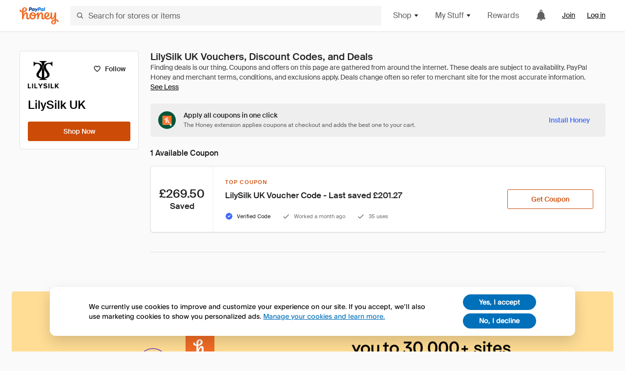

--- FILE ---
content_type: text/html; charset=utf-8
request_url: https://www.joinhoney.com/shop/lilysilk-uk
body_size: 26600
content:

    <!DOCTYPE html>
    <html lang="en">
      <head>
        <title data-react-helmet="true">The Best LilySilk UK Vouchers, Discount Codes - Jan 2026 - Honey</title>
        <meta data-react-helmet="true" property="og:locale" content="en_US"/><meta data-react-helmet="true" property="og:type" content="website"/><meta data-react-helmet="true" name="viewport" content="width=device-width, initial-scale=1, maximum-scale=5.0"/><meta data-react-helmet="true" name="twitter:card" content="summary_large_image"/><meta data-react-helmet="true" name="twitter:site" content="@honey"/><meta data-react-helmet="true" name="twitter:creator" content="@honey"/><meta data-react-helmet="true" property="og:site_name" content="Honey"/><meta data-react-helmet="true" name="description" content="Get the latest LilySilk UK coupons and promotion codes automatically applied at checkout. Plus earn rewards at thousands of stores and redeem them for free gift cards."/><meta data-react-helmet="true" name="keywords" content="LilySilk UK, https://www.lilysilk.com/uk, coupon codes, code, discounts, coupons, promotional, promo, promotion, deal"/><meta data-react-helmet="true" property="og:title" content="The trick every LilySilk UK shopper needs to know"/><meta data-react-helmet="true" property="og:description" content="If you know the secret, you’ll save a ton on every online shopping trip."/><meta data-react-helmet="true" property="og:image" content="https://cdn.joinhoney.com/images/share/honey-money-falling.gif"/><meta data-react-helmet="true" property="og:image:alt" content=""/><meta data-react-helmet="true" property="og:url" content="https://www.joinhoney.com/shop/lilysilk-uk"/><meta data-react-helmet="true" name="googlebot" content="noarchive"/><meta data-react-helmet="true" name="robots" content="noindex"/>
        <link data-react-helmet="true" rel="canonical" href="https://www.joinhoney.com/shop/lilysilk-uk"/>
        <script data-react-helmet="true" type="application/ld+json">{
  "@context": "http://schema.org",
  "@type": "Store",
  "logo": {
    "@type": "ImageObject",
    "url": "https://cdn.joinhoney.com/images/store-logos/75511487785419083.png",
    "height": "280",
    "width": "280",
    "name": "LilySilk UK Logo",
    "@id": "https://cdn.joinhoney.com/images/store-logos/75511487785419083.png"
  },
  "sameAs": "https://www.lilysilk.com/uk",
  "image": "https://cdn.joinhoney.com/images/share/honey-money-falling.gif",
  "url": "https://www.joinhoney.com/shop/lilysilk-uk",
  "name": "LilySilk UK Vouchers, Discount Codes, and Deals",
  "description": "",
  "@id": "https://www.joinhoney.com/shop/lilysilk-uk"
}</script>
        <meta name="p:domain_verify" content="676e6efc4c0cf78423aa11218268ac5e" />
        <meta charSet="utf-8" />
        <meta name="msapplication-TileColor" content="#f26c25" />
        <meta name="msapplication-config" content="https://cdn.joinhoney.com/images/favicon/browserconfig.xml" />
        <link rel="shortcut icon" href="https://cdn.joinhoney.com/images/favicon-32.png" sizes="32x32" />
        <link rel="icon" href="https://cdn.joinhoney.com/images/favicon-16.png" sizes="16x16" />
        <link rel="manifest" href="/site.webmanifest" />
        <link rel="mask-icon" href="https://cdn.joinhoney.com/images/favicon/safari-pinned-tab.svg" color="#f26c25" />
        <link rel="stylesheet" href="https://cdn.joinhoney.com/css/honey-font.min.css?v2" />
        <link rel="stylesheet" href="https://cdn.joinhoney.com/css/react-vis.css.gz" />
        <style type="text/css" id="jss-ssr">.icon-0-2-63 {}
.icon-d0-0-2-64 {}
.icon-d0-0-2-64 .h-icon div {
  display: flex;
  align-items: center;
  justify-content: center;
}
.icon-d0-0-2-64 div {
  width: 16px;
  height: 16px;
}
.icon-d0-0-2-64 * {
  vector-effect: non-scaling-stroke;
}
.icon-d0-0-2-64 .fill {
  fill: #616161;
}
.icon-d0-0-2-64 .stroke {
  stroke: #616161;
}
.icon-d1-0-2-65 {}
.icon-d1-0-2-65 .h-icon div {
  display: flex;
  align-items: center;
  justify-content: center;
}
.icon-d1-0-2-65 div {
  width: 16px;
  height: 16px;
}
.icon-d1-0-2-65 * {
  vector-effect: non-scaling-stroke;
}
.icon-d1-0-2-65 .fill {
  fill: #616161;
}
.icon-d1-0-2-65 .stroke {
  stroke: #616161;
}
.icon-d2-0-2-95 {}
.icon-d2-0-2-95 .h-icon div {
  display: flex;
  align-items: center;
  justify-content: center;
}
.icon-d2-0-2-95 div {
  width: 24px;
  height: 24px;
}
.icon-d2-0-2-95 * {
  vector-effect: non-scaling-stroke;
}
.icon-d2-0-2-95 .fill {
  fill: #212121;
}
.icon-d2-0-2-95 .stroke {
  stroke: #212121;
}
.icon-d3-0-2-121 {}
.icon-d3-0-2-121 .h-icon div {
  display: flex;
  align-items: center;
  justify-content: center;
}
.icon-d3-0-2-121 div {
  width: 24px;
  height: 24px;
}
.icon-d3-0-2-121 * {
  vector-effect: non-scaling-stroke;
}
.icon-d3-0-2-121 .fill {
  fill: #212121;
}
.icon-d3-0-2-121 .stroke {
  stroke: #212121;
}
.icon-d4-0-2-155 {}
.icon-d4-0-2-155 .h-icon div {
  display: flex;
  align-items: center;
  justify-content: center;
}
.icon-d4-0-2-155 div {
  width: 16px;
  height: 16px;
}
.icon-d4-0-2-155 * {
  vector-effect: non-scaling-stroke;
}
.icon-d4-0-2-155 .fill {
  fill: #212121;
}
.icon-d4-0-2-155 .stroke {
  stroke: #212121;
}
.icon-d5-0-2-183 {}
.icon-d5-0-2-183 .h-icon div {
  display: flex;
  align-items: center;
  justify-content: center;
}
.icon-d5-0-2-183 div {
  width: 16px;
  height: 16px;
}
.icon-d5-0-2-183 * {
  vector-effect: non-scaling-stroke;
}
.icon-d5-0-2-183 .fill {
  fill: #212121;
}
.icon-d5-0-2-183 .stroke {
  stroke: #212121;
}
.icon-d6-0-2-244 {}
.icon-d6-0-2-244 .h-icon div {
  display: flex;
  align-items: center;
  justify-content: center;
}
.icon-d6-0-2-244 div {
  width: 16px;
  height: 16px;
}
.icon-d6-0-2-244 * {
  vector-effect: non-scaling-stroke;
}
.icon-d6-0-2-244 .fill {
  fill: #3d68fb;
}
.icon-d6-0-2-244 .stroke {
  stroke: #3d68fb;
}
.icon-d7-0-2-247 {}
.icon-d7-0-2-247 .h-icon div {
  display: flex;
  align-items: center;
  justify-content: center;
}
.icon-d7-0-2-247 div {
  width: 16px;
  height: 16px;
}
.icon-d7-0-2-247 * {
  vector-effect: non-scaling-stroke;
}
.icon-d7-0-2-247 .fill {
  fill: #757575;
}
.icon-d7-0-2-247 .stroke {
  stroke: #757575;
}
.icon-d8-0-2-249 {}
.icon-d8-0-2-249 .h-icon div {
  display: flex;
  align-items: center;
  justify-content: center;
}
.icon-d8-0-2-249 div {
  width: 16px;
  height: 16px;
}
.icon-d8-0-2-249 * {
  vector-effect: non-scaling-stroke;
}
.icon-d8-0-2-249 .fill {
  fill: #757575;
}
.icon-d8-0-2-249 .stroke {
  stroke: #757575;
}
.btnContentContainer-0-2-130 {
  width: 100%;
  display: flex;
  align-items: center;
  justify-content: center;
}
.btn-0-2-131 {
  cursor: pointer;
  height: 40px;
  outline: none;
  padding: 0px 16px;
  box-shadow: none;
  transition: 0.2s;
  text-shadow: none;
  user-select: none;
  border-style: solid;
  border-width: 1px;
  border-radius: 3px;
}
.btn-0-2-131:focus {
  outline: 1px auto -webkit-focus-ring-color;
  outline-offset: 2px;
}
.btn-0-2-131:focus:not(:focus-visible) {
  outline: 0;
}
.btn-0-2-131:focus-visible {
  outline-offset: 4px;
}
.btn-0-2-131:active {
  outline: none;
}
.btn-0-2-131 .btnCopy-0-2-146 {
  font-size: 14px;
}
.btn-0-2-131:before {
  content: none !important;
}
.btn-0-2-131:after {
  content: none !important;
}
.btn24-0-2-132 {
  height: 24px;
  padding: 0px 8px;
}
.btn24-0-2-132 .btnCopy-0-2-146 {
  font-size: 12px;
}
.btn32-0-2-133 {
  height: 32px;
  padding: 0px 12px;
}
.btn48-0-2-134 {
  height: 48px;
}
.btn48-0-2-134 .btnCopy-0-2-146 {
  font-size: 16px;
}
.btn56-0-2-135 {
  height: 56px;
  padding: 0px 24px;
}
.btn56-0-2-135 .btnCopy-0-2-146 {
  font-size: 17px;
}
.btnAnchor-0-2-136 {
  display: inline-flex;
  align-items: center;
  text-decoration: none;
}
.btnBlock-0-2-137 {
  display: block;
}
.unstyled-0-2-138 {
  color: inherit;
  border: none;
  cursor: pointer;
  margin: 0;
  display: inline-block;
  padding: 0;
  font-size: inherit;
  background: none;
  transition: 0.2s;
  font-weight: inherit;
  text-decoration: inherit;
}
.unstyled-0-2-138:focus {
  outline: 1px auto -webkit-focus-ring-color;
  outline-offset: 2px;
}
.unstyled-0-2-138:focus:not(:focus-visible) {
  outline: 0;
}
.unstyled-0-2-138:focus-visible {
  outline: 1px auto -webkit-focus-ring-color;
  outline-offset: 2px;
}
.primary-0-2-139 {
  border-color: #cc4b06;
  background-color: #cc4b06;
}
.primary-0-2-139:hover {
  border-color: #f26c25;
  background-color: #f26c25;
}
.primary-0-2-139:active {
  border-color: #aa420b;
  background-color: #aa420b;
}
.secondary-0-2-140 {
  border-color: #3d68fb;
  background-color: #3d68fb;
}
.secondary-0-2-140:hover {
  border-color: #6083fb;
  background-color: #6083fb;
}
.secondary-0-2-140:active {
  border-color: #3256ce;
  background-color: #3256ce;
}
.secondary-ghost-0-2-141 {
  border-color: #3d68fb;
  background-color: #ffffff;
}
.secondary-ghost-0-2-141:hover {
  border-color: #3d68fb;
  background-color: #3d68fb;
}
.secondary-ghost-0-2-141:active {
  border-color: #6083fb;
  background-color: #6083fb;
}
.secondary-ghost-0-2-141 .btnCopy-0-2-146 {
  color: #3d68fb;
}
.secondary-ghost-0-2-141:hover .btnCopy-0-2-146 {
  color: #ffffff;
}
.secondary-ghost-0-2-141:hover path {
  fill: #ffffff !important;
  stroke: #ffffff !important;
  transition: 0.2s;
}
.third-0-2-142 {
  border-color: #9e9e9e;
  background-color: #ffffff;
}
.third-0-2-142:hover {
  border-color: #616161;
  background-color: #f5f5f5;
}
.third-0-2-142:active {
  border-color: #757575;
  background-color: #ffffff;
}
.third-0-2-142 .btnCopy-0-2-146 {
  color: #212121;
}
.third-0-2-142:active .btnCopy-0-2-146 {
  color: #000000;
}
.third-light-0-2-143 {
  border-color: #f5f5f5;
  background-color: transparent;
}
.third-light-0-2-143:hover {
  opacity: 0.85;
}
.gold-0-2-144 {
  border-color: #ffc74f;
  background-color: #ffc74f;
}
.gold-0-2-144 .btnCopy-0-2-146 {
  color: #212121;
}
.gold-0-2-144:hover {
  border-color: #ffd272;
  background-color: #ffd272;
}
.gold-0-2-144:active {
  border-color: #edb235;
  background-color: #edb235;
}
.borderNone-0-2-145 {
  border: none !important;
}
.btnCopy-0-2-146 {
  color: #ffffff;
  order: 2;
  overflow: hidden;
  font-style: normal;
  transition: 0.2s;
  font-family: SuisseIntl, BlinkMacSystemFont, "Segoe UI", Roboto, Helvetica, Arial, sans-serif, "Apple Color Emoji", "Segoe UI Emoji", "Segoe UI Symbol";
  font-weight: 600;
  text-shadow: none !important;
  white-space: nowrap;
  font-stretch: normal;
  text-overflow: ellipsis;
  letter-spacing: normal;
  text-transform: none !important;
}
.flexible-0-2-147 {
  width: 100%;
  overflow: hidden;
}
.btnIcon-0-2-148 {
  order: 1;
  display: flex;
  margin-right: 8px;
}
.btnIconOnly-0-2-149 {
  margin-right: initial;
}
.btnIconRight-0-2-150 {
  order: 3;
  display: flex;
  margin-left: 8px;
  margin-right: initial;
}
.loadingStatus-0-2-151 {
  border-color: #bdbdbd !important;
  pointer-events: none;
  background-color: #ffffff !important;
}
.loadingStatus-0-2-151:hover {
  border-color: #bdbdbd !important;
  background-color: #ffffff !important;
}
.loadingStatus-0-2-151 .btnCopy-0-2-146 {
  color: #bdbdbd;
}
.loadingStatus-0-2-151 .h-fill {
  color: #bdbdbd;
}
.successStatus-0-2-152 {
  border-color: #008556 !important;
  pointer-events: none;
  background-color: #ffffff !important;
}
.successStatus-0-2-152:hover {
  border-color: #008556 !important;
  background-color: #ffffff !important;
}
.successStatus-0-2-152 .btnCopy-0-2-146 {
  color: #008556;
}
.successStatus-0-2-152 .h-fill {
  color: #008556;
}
.failedStatus-0-2-153 {
  border-color: #d14444 !important;
  pointer-events: none;
  background-color: #ffffff !important;
}
.failedStatus-0-2-153:hover {
  border-color: #d14444 !important;
  background-color: #ffffff !important;
}
.failedStatus-0-2-153 .btnCopy-0-2-146 {
  color: #d14444;
}
.failedStatus-0-2-153 .h-fill {
  color: #d14444;
}
.disabledStatus-0-2-154 {
  border-color: #bdbdbd !important;
  pointer-events: none;
  background-color: #bdbdbd !important;
}
.disabledStatus-0-2-154:hover {
  border-color: #bdbdbd !important;
  background-color: #bdbdbd !important;
}
.disabledStatus-0-2-154 .btnCopy-0-2-146 {
  color: #ffffff;
}
.disabledStatus-0-2-154 .h-fill {
  color: #ffffff;
}
.container-0-2-44 {
  margin: 0px auto;
  padding: 24px 16px 0;
  max-width: 1360px;
}
@media (min-width: 768px) {
  .container-0-2-44 {
    margin: 0px auto;
    padding: 32px 24px 0;
  }
}
@media (min-width: 1024px) {
  .container-0-2-44 {
    margin: 0px auto;
    padding: 48px 40px 0;
  }
}
  .infinite-0-2-45 {
    max-width: initial;
  }
  .noPaddingTopBottom-0-2-46 {
    padding-top: 0px;
    padding-bottom: 0px;
  }
@media (min-width: 768px) {
  .noPaddingTopBottom-0-2-46 {
    padding-top: 0px;
    padding-bottom: 0px;
  }
}
@media (min-width: 1024px) {
  .noPaddingTopBottom-0-2-46 {
    padding-top: 0px;
    padding-bottom: 0px;
  }
}
@media (min-width: 1024px) {
  .noPaddingLeftRightDesktop-0-2-47 {
    padding-left: 0px;
    padding-right: 0px;
  }
}
@media (min-width: 768px) and (max-width: 1023px) {
  .noPaddingLeftRightTablet-0-2-48 {
    padding-left: 0px;
    padding-right: 0px;
  }
}
@media (max-width: 767px) {
  .noPaddingLeftRightMobile-0-2-49 {
    padding-left: 0px;
    padding-right: 0px;
  }
}
  .btnCopy-0-2-206 {
    order: 2;
    opacity: 1;
    font-size: 14px;
    font-style: normal;
    font-family: SuisseIntl, BlinkMacSystemFont, "Segoe UI", Roboto, Helvetica, Arial, sans-serif, "Apple Color Emoji", "Segoe UI Emoji", "Segoe UI Symbol";
    font-weight: 500;
    line-height: normal;
    white-space: nowrap;
    font-stretch: normal;
    letter-spacing: normal;
    text-transform: none !important;
  }
  .container-0-2-207 {
    display: flex;
    align-items: center;
  }
  .left-0-2-208 {
    order: 1;
    display: flex;
    margin-right: 10px;
  }
  .right-0-2-209 {
    order: 3;
    display: flex;
    margin-left: 10px;
  }
  .flatBtn-0-2-210 {
    width: unset;
    border: none;
    cursor: pointer;
    margin: 0;
    display: flex;
    opacity: 1 !important;
    padding: 0;
    background: none;
    box-shadow: none;
    text-shadow: none;
    background-color: rgba(0, 0, 0, 0) !important;
  }
  .flatBtn-0-2-210:focus {
    outline: 1px auto -webkit-focus-ring-color;
    outline-offset: 2px;
  }
  .flatBtn-0-2-210:focus:not(:focus-visible) {
    outline: 0;
  }
  .flatBtn-0-2-210:focus-visible {
    outline: 1px auto -webkit-focus-ring-color;
    outline-offset: 2px;
  }
  .flatBtn-0-2-210.disabled {
    cursor: default;
    display: block;
    user-select: none;
    pointer-events: none;
  }
  .flatBtn-0-2-210:before {
    content: none !important;
  }
  .flatBtn-0-2-210:after {
    content: none !important;
  }
  .btnAnchor-0-2-211 {
    display: inline-flex;
    align-items: center;
    text-decoration: none;
  }
  .btnAnchor-0-2-211.disabled {
    display: inline-flex;
  }
  .blue-0-2-212 {
    color: #3d68fb;
    transition: 0.2s;
  }
  .blue-0-2-212 .h-fill {
    color: #3d68fb !important;
    transition: 0.2s;
  }
  .blue-0-2-212:hover {
    color: #6083fb;
  }
  .blue-0-2-212:hover .h-fill {
    color: #6083fb !important;
  }
  .black-0-2-213 {
    color: #212121;
    transition: 0.2s;
  }
  .black-0-2-213 .h-fill {
    color: #212121 !important;
    transition: 0.2s;
  }
  .black-0-2-213:hover {
    color: #424242;
  }
  .black-0-2-213:hover .h-fill {
    color: #424242 !important;
  }
  .grey-0-2-214 {
    color: #757575;
    transition: 0.2s;
  }
  .grey-0-2-214 .h-fill {
    color: #757575 !important;
    transition: 0.2s;
  }
  .grey-0-2-214:hover {
    color: #9e9e9e;
  }
  .grey-0-2-214:hover .h-fill {
    color: #9e9e9e !important;
  }
  .orange-0-2-215 {
    color: #f26c25;
    transition: 0.2s;
  }
  .orange-0-2-215 .h-fill {
    color: #f26c25 !important;
    transition: 0.2s;
  }
  .orange-0-2-215:hover {
    color: #ff8b4e;
  }
  .orange-0-2-215:hover .h-fill {
    color: #ff8b4e !important;
  }
  .disabled-0-2-216 {
    color: #bdbdbd;
  }
  .disabled-0-2-216 .h-fill {
    color: #bdbdbd !important;
  }
  .logo-0-2-50 {
    display: flex;
    align-items: center;
  }
  .logo-0-2-50 a {
    transition: 0.2s;
    text-decoration: none;
  }
  .logoLink-0-2-51:hover {
    opacity: 0.9;
  }
  .full-0-2-52 {
    display: none;
  }
@media (min-width: 414px) {
  .full-0-2-52 {
    display: flex;
  }
}
  .h-0-2-53 {
    display: flex;
  }
@media (min-width: 414px) {
  .h-0-2-53 {
    display: none;
  }
}
  .dot-0-2-54 {
    width: 2px;
    height: 2px;
    margin: 0px 8px 0px 6px;
    border-radius: 50%;
    background-color: #bdbdbd;
  }
  .subBrandName-0-2-55 {
    color: #9e9e9e;
    font-size: 11px;
    transition: 0.2s;
    font-weight: 500;
    letter-spacing: 1.65px;
    text-transform: uppercase;
  }
  .subBrandName-0-2-55:hover {
    color: #bdbdbd;
  }
  .fitContainer-0-2-174 {
    width: 100%;
    height: 100%;
    display: flex;
    justify-content: center;
  }
  .loading-0-2-175 {
    opacity: 0;
    transition: opacity 200ms;
  }
  .load-0-2-176 {
    opacity: 1;
  }
  .skip-0-2-19 {
    top: 80px;
    left: -150px;
    color: #424242;
    padding: 12px 16px;
    z-index: 101;
    position: fixed;
    font-size: 14px;
    box-shadow: 0px 4px 20px rgba(0, 0, 0, 0.18);
    transition: 0.2s;
    font-weight: 600;
    border-radius: 3px;
    text-decoration: none;
    background-color: #ffffff;
  }
  .skip-0-2-19:hover {
    cursor: pointer;
    box-shadow: 0px 4px 20px rgba(0, 0, 0, 0.30);
  }
  .skip-0-2-19:focus {
    left: 40px;
  }
  .storeLogo-0-2-165 {  }
  .noOverlay-0-2-166 {  }
  .noOverlay-0-2-166:before {
    content: initial !important;
  }
  .circleRed-0-2-167 {
    background-color: #ffefef !important;
  }
  .circleRed-0-2-167 span {
    color: #461717;
  }
  .circleMain-0-2-168 {
    background-color: #fff2eb !important;
  }
  .circleMain-0-2-168 span {
    color: #451f0b;
  }
  .circleGold-0-2-169 {
    background-color: #fff9ed !important;
  }
  .circleGold-0-2-169 span {
    color: #72520d;
  }
  .circleSec-0-2-170 {
    background-color: #cad5fd !important;
  }
  .circleSec-0-2-170 span {
    color: #111d45;
  }
  .circlePurple-0-2-171 {
    background-color: #f2eefc !important;
  }
  .circlePurple-0-2-171 span {
    color: #22143f;
  }
  .circleTeal-0-2-172 {
    background-color: #c8e9eb !important;
  }
  .circleTeal-0-2-172 span {
    color: #0f3133;
  }
  .storeLogo-d0-0-2-173 {
    width: 64px;
    height: 64px;
    display: flex;
    overflow: hidden;
    position: relative;
    align-items: center;
    flex-shrink: 0;
    border-radius: 0;
    justify-content: center;
  }
  .storeLogo-d0-0-2-173 span {
    opacity: 0.3;
    font-size: 25.6px;
    transition: 0.2s;
    font-weight: 600;
    text-transform: uppercase;
  }
  .storeLogo-d0-0-2-173 img {
    width: 100%;
    align-self: center;
  }
  .storeLogo-d0-0-2-173:before {
    top: 0px;
    left: 0px;
    width: 100%;
    height: 100%;
    content: "";
    position: absolute;
    background-color: rgba(33, 33, 33, 0.05);
  }
  .copy-0-2-1 {
    color: #424242;
    max-width: 793px;
    text-align: justify;
  }
@media (min-width: 768px) {
  .copy-0-2-1 {
    padding-right: 45px;
  }
}
@media (min-width: 768px) {
  .closeBtn-0-2-2 {
    top: auto;
    flex: 1;
    margin-right: 12px;
  }
}
  .banner-0-2-3 {
    width: 100%;
    bottom: 0;
    padding: 20px;
    z-index: 1000;
    position: fixed;
    background-color: #eeeeee;
  }
@media (min-width: 768px) {
  .banner-0-2-3 {
    display: flex;
    align-items: center;
    justify-content: space-between;
  }
}
  .alertIcon-0-2-4 {
    display: flex;
    margin-bottom: 20px;
    padding-bottom: 3px;
    justify-content: center;
  }
@media (min-width: 768px) {
  .alertIcon-0-2-4 {
    margin: 0 17.5px 0 0;
    align-items: center;
  }
}
@media (min-width: 768px) {
  .copyContainer-0-2-5 {
    flex: 6;
    display: flex;
    justify-content: center;
  }
}
@media (min-width: 1024px) {
  .copyContainer-0-2-5 {
    flex: 5;
  }
}
  .main-0-2-6 {
    left: 0px;
    width: 100%;
    bottom: 0px;
    z-index: 100;
    position: fixed;
    background-color: #eeeeee;
  }
  .content-0-2-7 {
    display: flex;
    flex-direction: column;
    padding-bottom: 24px;
  }
@media (min-width: 1024px) {
  .content-0-2-7 {
    flex-direction: row;
    justify-content: center;
  }
}
  .title-0-2-8 {
    color: #424242;
    width: 259px;
    margin: auto;
    text-align: center;
    padding-top: 24px;
  }
@media (min-width: 1024px) {
  .title-0-2-8 {
    width: auto;
    margin: 0px;
    padding-top: 33px;
  }
}
  .noButton-0-2-9 {
    width: 220px;
    margin: 16px auto 11px;
  }
@media (min-width: 1024px) {
  .noButton-0-2-9 {
    margin: 24px 0px 0px 20px;
  }
}
  .yesButton-0-2-10 {
    width: 220px;
    margin: auto;
  }
@media (min-width: 1024px) {
  .yesButton-0-2-10 {
    margin: 24px 0px 0px 8px;
  }
}
  .selectorContainer-0-2-339 {
    cursor: pointer;
    display: flex;
  }
  .containerDisabled-0-2-340 {
    cursor: auto;
  }
  .countryName-0-2-341 {  }
  .languageName-0-2-342 {  }
  .textStyle-0-2-343 {  }
  .countryName-d0-0-2-344 {
    color: #212121;
    border-right: 1px solid #e0e0e0;
    padding-right: 12px;
  }
  .languageName-d1-0-2-345 {
    color: #212121;
    padding-left: 12px;
  }
  .languageSelector-0-2-311 {
    transition: 0.2s;
    padding-right: 83px;
  }
@media (min-width: 1360px) {
  .languageSelector-0-2-311 {
    padding-right: 206px;
  }
}
@media (max-width: 899px) {
  .main-0-2-312 {
    display: none;
  }
}
  .mainPadding-0-2-313 {
    padding-top: 80px;
  }
@media (max-width: 899px) {
  .floating-0-2-314 {
    display: none;
  }
}
  .floatingPadding-0-2-315 {
    padding-top: 160px;
  }
  .searchBoxTextOverrideWrapper-0-2-56 {
    display: flex;
    flex-direction: row;
  }
  .searchBoxTextOverrideWrapper-0-2-56 input {
    font-size: 16px !important;
    transition: none;
  }
  .searchBoxTextOverrideWrapper-0-2-56 input:focus {  }
  .searchInputContainer-0-2-57 {
    width: 100%;
  }
  .searchBoxTextOverrideWrapper-d0-0-2-58 {
    border: none;
    border-radius: 0;
  }
  .searchBoxTextOverrideWrapper-d0-0-2-58 input {
    border-collapse: separate !important;
    border-radius: 3 !important;
  }
  .searchBoxTextOverrideWrapper-d0-0-2-58 input:focus {
    border: 1px solid #bdbdbd;
  }
  .overlay-0-2-66 {
    left: 50%;
    right: 50%;
    width: 100vw;
    height: 100vh;
    opacity: 1;
    z-index: 99;
    position: fixed;
    margin-top: 12px;
    transition: visibility, opacity .1s ease;
    visibility: visible;
    margin-left: -50vw;
    margin-right: -50vw;
    background-color: rgba(0,0,0,.25);
  }
  .overlayHidden-0-2-67 {
    opacity: 0;
    visibility: hidden;
  }
  .popoverRoot-0-2-68 {
    left: 50%;
    right: 50%;
    width: 100vw;
    z-index: 100;
    position: absolute;
    margin-left: -50vw;
    margin-right: -50vw;
  }
@media (min-width: 768px) {
  .popoverRoot-0-2-68 {
    left: auto;
    right: auto;
    width: 616px;
    margin-left: auto;
    margin-right: auto;
  }
}
@media (min-width: 1360px) {
  .popoverRoot-0-2-68 {
    width: 912px;
  }
}
@media (min-width: 1575px) {
  .popoverRoot-0-2-68 {
    width: 1208px;
  }
}
@media (min-width: 1856px) {
  .popoverRoot-0-2-68 {
    width: 1504px;
  }
}
  .goldBtn-0-2-202 button {
    background-color: #ffc74f !important;
  }
  .goldBtn-0-2-202 button:hover {
    background-color: #ffd272 !important;
  }
  .goldBtn-0-2-202 button div div {
    color: #222D65 !important;
  }
  .buttonWrap-0-2-203 {
    position: relative;
  }
  .buttonWrap-0-2-203:hover .tooltip-0-2-205 {
    opacity: 1;
  }
  .textButton-0-2-204 {
    color: inherit;
    border: 0px;
    margin: 0px;
    padding: 0px;
    font-size: inherit;
    appearance: none;
    background: transparent;
    font-weight: inherit;
    line-height: inherit;
    letter-spacing: inherit;
  }
  .tooltip-0-2-205 {
    top: 65px;
    color: #bdbdbd;
    width: 100%;
    opacity: 0;
    padding: 9px 12px 8px;
    position: absolute;
    font-size: 12px;
    transition: 0.2s;
    font-weight: 500;
    line-height: 16px;
    border-radius: 3px;
    background-color: #212121;
  }
  .tooltip-0-2-205:before {
    top: -12px;
    left: 50%;
    right: 0px;
    width: 0px;
    border: 6px solid transparent;
    bottom: 0px;
    height: 0px;
    content: "";
    position: absolute;
    margin-left: -6px;
    border-bottom-color: #212121;
  }
  .giftIcon-0-2-92 {
    top: -3px;
    display: inline-block;
    position: relative;
    margin-left: -8px;
    margin-right: 8px;
    vertical-align: middle;
  }
  .referralText-0-2-93 {
    color: #f26c25;
  }
  .referralCountNumber-0-2-94 {
    font-weight: 800;
  }
  .languageSelector-0-2-20 {
    margin-top: 18px;
  }
  .main-0-2-16 {
    display: flex;
    position: relative;
    flex-direction: column;
  }
  .main-0-2-16.sticky {
    padding-top: 64px;
  }
  .content-0-2-17 {
    flex: 1 1 auto;
    display: flex;
    flex-direction: column;
    justify-content: space-between;
  }
  .whiteBg-0-2-18 {
    background-color: #ffffff;
  }
  .main-0-2-194 {  }
  .main-d0-0-2-195 {  }
  .main-d0-0-2-195::before {
    content: "Finding deals is our thing. Coupons and offers on this page are gathered from around the internet. These deals are subject to availability. PayPal Honey and merchant terms, conditions, and exclusions apply. Deals change often so refer to merchant site for the most accurate information.";
  }
  .metaTag-0-2-241 {
    color: #212121;
    width: max-content;
    display: flex;
    align-items: center;
    flex-direction: row;
  }
  .iconContainer-0-2-242 {
    width: 16px;
    height: 16px;
  }
  .copy-0-2-243 {
    margin-left: 8px;
  }
  .lastApplied-0-2-245 {
    color: #757575;
  }
  .lastAppliedHighlighted-0-2-246 {
    color: #212121;
  }
  .standardCopy-0-2-248 {
    color: #757575;
  }
  .metadata-0-2-240 {
    margin: 0;
    display: flex;
    flex-wrap: wrap;
    list-style: none;
    margin-top: 24px;
    padding-left: 0;
    flex-direction: column;
  }
  .metadata-0-2-240 li {
    margin: 0 0 8px 0;
  }
@media (min-width: 414px) {
  .metadata-0-2-240 {
    flex-direction: row;
  }
  .metadata-0-2-240 li {
    margin: 0 24px 0 0;
  }
  .metadata-0-2-240 li:last-of-type {
    margin: 0;
  }
}
  .metadata-0-2-240 li:last-of-type {
    margin: 0;
  }
  .qualifiers-0-2-236 {
    display: flex;
    flex-wrap: wrap;
    flex-direction: row;
  }
  .qualifierBlock-0-2-237 {
    height: 16px;
    display: flex;
    align-items: center;
    flex-direction: row;
  }
  .customQualifier-0-2-238 {
    margin-right: 8px;
  }
  .customQualifier-0-2-238:last-of-type {
    margin-right: 0;
  }
  .dividerDot-0-2-239 {
    margin-right: 8px;
  }
  .container-0-2-229 {
    width: 100%;
    height: 100%;
    padding: 12px;
  }
@media (min-width: 414px) {
  .container-0-2-229 {
    padding: 16px;
  }
}
@media (min-width: 768px) {
  .container-0-2-229 {
    padding: 24px;
  }
}
  .type-0-2-230 {
    display: block;
    margin-bottom: 8px;
    text-transfrom: uppercase;
  }
  .mainText-0-2-231 {
    color: #212121;
    white-space: break-spaces;
  }
@supports ( -moz-appearance:none ) {
  .mainText-0-2-231 {
    white-space: initial;
  }
}
  .mainText-0-2-231> div {
    display: inline-block;
  }
  .subText-0-2-232 {
    color: #757575;
    white-space: break-spaces;
  }
@supports (-moz-appearance:none) {
  .subText-0-2-232 {
    white-space: initial;
  }
}
  .mobileHoneyGold-0-2-233 {
    padding: 0;
    text-align: inherit;
    background-color: inherit;
  }
  .type-d0-0-2-234 {
    color: #cc4b06;
  }
  .subText-d1-0-2-235 {
    margin-top: 4px;
  }
  .container-0-2-250 {
    width: 100%;
  }
  .wrapper-0-2-251 {
    width: 100%;
    position: relative;
  }
  .copyCodeButton-0-2-252 {
    background-color: #eeeeee;
  }
  .copyCodeText-0-2-253 {
    color: #616161;
  }
  .clicked-0-2-254 {
    color: #00a368;
  }
  .icon-0-2-255 {
    margin-right: 4px;
  }
  .extraText-0-2-256 {
    width: 100%;
    display: flex;
    margin-top: 8px;
    justify-content: center;
  }
@media (min-width: 768px) {
  .extraText-0-2-256 {
    left: 50%;
    bottom: -30px;
    margin: 0;
    position: absolute;
    transform: translate(-50%, -50%);
  }
}
  .container-0-2-227 {
    color: #212121;
    width: 100%;
    height: 100%;
    display: flex;
    align-items: center;
    border-right: 1px dashed rgba(0, 0, 0, 0.1);
    justify-content: center;
  }
  .container-0-2-228 {
    width: 100%;
    display: flex;
    align-items: center;
    flex-direction: column;
    justify-content: center;
  }
  .container-0-2-222 {
    border: 1px solid #e0e0e0;
    display: grid;
    box-shadow: 0px 1px 2px rgba(0, 0, 0, 0.1);
    min-height: 128px;
    border-radius: 5px;
    background-color: #ffffff;
    grid-template-columns: 72px 1fr;
  }
@media (min-width: 414px) {
  .container-0-2-222 {
    grid-template-columns: 96px 1fr;
  }
}
@media (min-width: 768px) {
  .container-0-2-222 {
    grid-template-columns: 128px 1fr;
  }
}
  .rightSide-0-2-223 {
    display: grid;
    grid-template-rows: 1fr max-content;
  }
@media (min-width: 768px) {
  .rightSide-0-2-223 {
    grid-template-rows: initial;
    grid-template-columns: 1fr 216px;
  }
}
  .buttonWrapper-0-2-224 {
    margin: 8px 0 16px 12px;
    max-width: 216px;
  }
@media (min-width: 768px) {
  .buttonWrapper-0-2-224 {
    margin: 0;
    display: flex !important;
    padding: 0 24px 0 16px;
    align-items: center;
  }
}
  .container-d2-0-2-225 {
    cursor: pointer;
  }
  .buttonWrapper-d3-0-2-226 {
    display: none;
  }
  .copyArea-0-2-221 {
    top: -999px;
    left: -999px;
    position: fixed;
  }
  .shopNowButton-0-2-184 {
    width: 136px;
    height: 40px;
  }
@media (min-width: 320px) {
  .shopNowButton-0-2-184 {
    width: 183px;
  }
}
@media (min-width: 768px) {
  .shopNowButton-0-2-184 {
    width: 115px;
  }
}
@media (min-width: 1024px) {
  .shopNowButton-0-2-184 {
    width: 100%;
  }
}
  .storefrontStoreFollowButton-0-2-129 {
    padding: 0 8px;
    transition: 0s;
  }
  .storeActionButtons-0-2-177 {
    width: 100%;
    height: 40px;
    display: flex;
    flex-direction: row;
  }
  .storeActionButtons-0-2-177:not(:last-child) {
    margin-right: 8px;
  }
  .follow-0-2-178 {
    width: 100%;
    display: block;
    min-width: 87px;
  }
@media (min-width: 768px) {
  .follow-0-2-178 {  }
}
@media (min-width: 1024px) {
  .follow-0-2-178 {
    display: none;
  }
}
  .activate-0-2-179 {
    width: 100%;
  }
@media (min-width: 768px) {
  .activate-0-2-179 {  }
}
@media (min-width: 1024px) {
  .activate-0-2-179 {
    width: 204px !important;
  }
}
  .shopNow-0-2-180 {
    width: 100%;
  }
@media (min-width: 768px) {
  .shopNow-0-2-180 {
    width: 115px;
  }
}
@media (min-width: 1024px) {
  .shopNow-0-2-180 {
    width: 100%;
  }
}
  .follow-d4-0-2-181 {
    margin-right: 16px;
  }
@media (min-width: 768px) {
  .follow-d4-0-2-181 {
    width: 87px;
  }
}
  .activate-d6-0-2-182 {  }
@media (min-width: 768px) {
  .activate-d6-0-2-182 {
    width: 122px;
  }
}
  .container-0-2-156 {
    display: flex;
    flex-direction: row;
  }
@media (min-width: 1024px) {
  .container-0-2-156 {
    flex-direction: column;
  }
}
  .storeLogo-0-2-157 {
    width: 48px;
    height: 48px;
    border-radius: 3px;
  }
@media (min-width: 414px) {
  .storeLogo-0-2-157 {
    width: 54px;
    height: 54px;
  }
}
@media (min-width: 1024px) {
  .storeLogo-0-2-157 {
    width: 64px;
    height: 64px;
  }
}
  .storeName-0-2-158 {
    color: #000000;
    overflow: hidden;
    text-overflow: ellipsis;
  }
  .infoWrapper-0-2-159 {
    display: flex;
    margin-left: 16px;
    flex-direction: column;
    justify-content: center;
  }
@media (min-width: 1024px) {
  .infoWrapper-0-2-159 {
    display: initial;
    margin-top: 16px;
    margin-left: 0;
  }
}
  .metaWrapper-0-2-160 {
    display: flex;
    flex-wrap: wrap;
    margin-top: 8px;
    flex-direction: row;
  }
@media (min-width: 1024px) {
  .metaWrapper-0-2-160 {
    margin-top: 12px;
  }
}
@media (min-width: 1024px) {
  .category-0-2-161 {
    margin-bottom: 4px;
  }
}
  .divider-0-2-162 {
    margin: 0 8px;
  }
@media (min-width: 1024px) {
  .gold-0-2-163 {
    margin-bottom: 4px;
  }
}
  .goldWrapper-0-2-164 {
    display: flex;
    font-size: 11px;
    font-weight: bold;
  }
  .container-0-2-185 {
    margin: 0;
    display: none;
    list-style: none;
    padding-left: 0;
    padding-bottom: 12px;
  }
@media (min-width: 1024px) {
  .container-0-2-185 {
    display: block;
  }
}
  .container-0-2-185:before {
    left: 16px;
    width: calc(100% - 32px);
    height: 1px;
    content: "";
    display: block;
    position: relative;
    margin-bottom: 12px;
    background-color: #e0e0e0;
  }
  .tab-0-2-186 {
    color: #212121;
    width: 100%;
    height: 40px;
    display: flex;
    padding: 0 16px;
    align-items: center;
    justify-content: space-between;
  }
  .tab-0-2-186:hover {
    background-color: rgba(0, 0, 0, 0.05);
  }
  .tabActive-0-2-187 {
    background-color: rgba(0, 0, 0, 0.1);
  }
  .tabActive-0-2-187:hover {
    background-color: rgba(0, 0, 0, 0.1);
  }
  .flyout-0-2-188 {
    max-width: 712px;
  }
  .navContainer-0-2-122 {
    position: relative;
    border-top: 1px solid #e0e0e0;
    background-color: #ffffff;
  }
@media (min-width: 1024px) {
  .navContainer-0-2-122 {
    border: 1px solid #e0e0e0;
    border-radius: 5px;
  }
}
  .wrapper-0-2-123 {
    display: flex;
    padding: 24px 24px 18px;
    border-bottom: 1px solid #e0e0e0;
    flex-direction: column;
  }
@media (min-width: 768px) {
  .wrapper-0-2-123 {
    flex-direction: row;
    justify-content: space-between;
  }
}
@media (min-width: 1024px) {
  .wrapper-0-2-123 {
    padding: 16px;
    border-bottom: 0;
    flex-direction: column;
    justify-content: align-start;
  }
}
  .buttons-0-2-124 {
    display: flex;
    margin-top: 20px;
  }
@media (min-width: 768px) {
  .buttons-0-2-124 {
    margin-top: 4px;
  }
}
@media (min-width: 1024px) {
  .buttons-0-2-124 {
    margin-top: 20px;
  }
}
  .flyout-0-2-125 {
    top: 100%;
    left: 0;
    width: 100%;
    padding: 24px 16px;
    border-radius: 0;
  }
@media (min-width: 320px) {
  .flyout-0-2-125 {
    padding: 24px 40px;
  }
}
@media (min-width: 768px) {
  .flyout-0-2-125 {
    display: flex;
    padding: 32px 0;
    justify-content: center;
  }
}
@media (min-width: 1024px) {
  .flyout-0-2-125 {
    display: none;
  }
}
  .followWrapper-0-2-126 {
    display: none;
  }
@media (min-width: 1024px) {
  .followWrapper-0-2-126 {
    top: 16px;
    right: 16px;
    display: block;
    position: absolute;
  }
}
  .followButtonWrapper-0-2-127 {  }
  .followButtonWrapper-d6-0-2-128 {
    width: 87px;
  }
  .container-0-2-196 {
    margin: 24px 0;
    display: flex;
    padding: 24px 32px 24px 16px;
    border-radius: 5px;
    background-color: #eeeeee;
  }
@media (min-width: 768px) {
  .container-0-2-196 {
    padding: 16px 32px 16px 16px;
  }
}
  .graphic-0-2-197 {
    width: 36px;
    height: 36px;
    margin-right: 16px;
  }
  .header-0-2-198 {
    color: #212121;
    font-size: 14px;
    line-height: 16px;
    margin-bottom: 4px;
  }
  .installButton-0-2-199 {
    display: flex;
    margin-top: 16px;
    align-items: center;
  }
@media (min-width: 768px) {
  .installButton-0-2-199 {
    margin-top: 0px;
  }
}
  .subContainer-0-2-200 {
    flex-direction: column;
  }
@media (min-width: 768px) {
  .subContainer-0-2-200 {
    width: 100%;
    display: flex;
    flex-direction: row;
    justify-content: space-between;
  }
}
  .subHeader-0-2-201 {
    color: #616161;
    font-size: 12px;
    line-height: 16px;
  }
  .container-0-2-267 {
    display: flex;
    flex-direction: column;
  }
  .title-0-2-268 {
    color: #212121;
  }
  .cardsWrapper-0-2-269 {
    display: grid;
    row-gap: 16px;
    column-gap: 16px;
    margin-top: 24px;
    margin-bottom: 24px;
    grid-template-columns: repeat(1, 1fr);
  }
@media (min-width: 414px) {
  .cardsWrapper-0-2-269 {
    grid-template-columns: repeat(2, 1fr);
  }
}
@media (min-width: 768px) {
  .cardsWrapper-0-2-269 {
    grid-template-columns: repeat(3, 1fr);
  }
}
  .link-0-2-270 {
    align-self: center;
  }
  .toggleBtn-0-2-266 {
    left: 50%;
    position: relative;
    transform: translate(-50%);
    margin-top: 24px;
  }
  .titleWrapper-0-2-264 {
    margin-bottom: 24px;
  }
  .title-0-2-265 {
    color: #212121;
  }
  .withMargin-0-2-263 {
    margin-bottom: 16px;
  }
  .couponListItem-0-2-217 {
    margin-bottom: 8px;
  }
  .couponListItem-0-2-217:last-child {
    margin-bottom: 0;
  }
@media (min-width: 768px) {
  .couponListItem-0-2-217 {
    margin-bottom: 16px;
  }
  .couponListItem-0-2-217:last-child {
    margin-bottom: 0;
  }
}
  .header-0-2-218 {
    color: #212121;
    margin-bottom: 16px;
  }
  .coupons-0-2-219 {
    margin: 0;
    list-style: none;
    padding-left: 0;
  }
  .toggleBtn-0-2-220 {
    left: 50%;
    position: relative;
    transform: translate(-50%);
    margin-top: 24px;
  }
  .deals-0-2-257 {
    display: flex;
    flex-direction: column;
  }
  .title-0-2-258 {
    color: #212121;
    margin-bottom: 16px;
  }
  .dealCarouselContainer-0-2-259 {
    margin-top: 8px;
  }
@media (min-width: 768px) {
  .dealCarouselContainer-0-2-259 {
    margin-top: 16px;
  }
}
  .dealStackedItem-0-2-260 {
    margin-bottom: 8px;
  }
  .dealStackedItem-0-2-260:last-child {
    margin-bottom: 0;
  }
@media (min-width: 768px) {
  .dealStackedItem-0-2-260 {
    margin-bottom: 16px;
  }
  .dealStackedItem-0-2-260:last-child {
    margin-bottom: 0;
  }
}
  .dealsList-0-2-261 {
    margin: 0;
    display: flex;
    list-style: none;
    padding-left: 0;
    flex-direction: column;
  }
  .stackedDeal-0-2-262 {
    margin-bottom: 12px;
  }
  .container-0-2-190 {
    margin-bottom: 24px;
  }
  .header-0-2-191 {
    color: #212121;
  }
  .button-0-2-192 {
    color: #000000;
    display: inline-block;
    padding: 0;
    text-align: inherit;
    text-decoration: underline;
    background-color: inherit;
  }
  .disclaimer-0-2-193 {
    display: inline;
    margin-right: 6px;
  }
  .sectionsContainer-0-2-189 > * {
    border-bottom: 1px solid #e0e0e0;
    margin-bottom: 40px;
    padding-bottom: 40px;
  }
  .sectionsContainer-0-2-189 > *:last-child {
    border-bottom: none;
    margin-bottom: 0;
    padding-bottom: 0;
  }
  .container-0-2-271 {
    margin: 0px 24px;
    display: flex;
    padding: 48px 20px 0px 20px;
    border-radius: 5px;
    justify-content: center;
    background-color: #ffdd95;
  }
  .container-0-2-271 picture {
    display: flex;
    align-self: flex-end;
  }
@media (min-width: 768px) {
  .container-0-2-271 {
    padding: 48px 80px 0px 80px;
  }
}
  .header-0-2-272 {
    color: #000000;
    margin-bottom: 8px;
  }
@media (min-width: 1024px) {
  .headerContainer-0-2-273 {
    max-width: 380px;
  }
}
  .installButton-0-2-274 {
    margin-bottom: 48px;
  }
  .savingsIcon-0-2-275 {
    display: none;
    margin-right: 80px;
  }
@media (min-width: 1024px) {
  .savingsIcon-0-2-275 {
    display: inline;
  }
}
  .subHeader-0-2-276 {
    color: #212121;
    font-size: 14px;
    line-height: 20px;
    margin-bottom: 24px;
  }
  .breadcrumbsRoot-0-2-306 {
    margin: 0;
    display: flex;
    padding: 0;
    list-style-type: none;
  }
  .container-0-2-307 {
    color: #9e9e9e;
  }
  .item-0-2-308 {
    color: #424242;
  }
  .link-0-2-309 {
    color: #616161;
  }
  .arrow-0-2-310 {
    margin: 0 7px;
  }
  .headerRoot-0-2-293 {
    color: #212121;
  }
  .cardRoot-0-2-292 {
    color: #616161;
    border: 1px solid #e0e0e0;
    padding: 16px;
    background: #ffffff;
    border-radius: 5px;
  }
@media (min-width: 768px) {
  .cardRoot-0-2-292 {
    padding: 24px;
  }
}
  .sidebarCardHeader-0-2-291 {
    margin-bottom: 8px;
  }
  .link-0-2-294:focus {
    outline: 1px auto -webkit-focus-ring-color;
  }
  .link-0-2-294:focus:not(:focus-visible) {
    outline: 0;
  }
  .link-0-2-294:focus-visible {
    outline: 1px auto -webkit-focus-ring-color;
  }
  .list-0-2-295 {
    margin: 0;
    list-style: none;
    padding-top: 8px;
    padding-left: 0;
    padding-bottom: 8px;
  }
  .listItem-0-2-296 {
    margin-bottom: 16px;
  }
  .listItem-0-2-296 a {
    color: #616161;
  }
  .listItem-0-2-296:(last-child) {
    margin-bottom: 0;
  }
  .listItem-0-2-296 a:hover, .listItem-0-2-296 a:active {
    text-decoration: underline;
  }
  .link-0-2-288:focus {
    outline: 1px auto -webkit-focus-ring-color;
  }
  .link-0-2-288:focus:not(:focus-visible) {
    outline: 0;
  }
  .link-0-2-288:focus-visible {
    outline: 1px auto -webkit-focus-ring-color;
  }
  .list-0-2-289 {
    margin: 0;
    list-style: none;
    padding-top: 8px;
    padding-left: 0;
    padding-bottom: 8px;
  }
  .listItem-0-2-290 {
    margin-bottom: 16px;
  }
  .listItem-0-2-290 a {
    color: #616161;
  }
  .listItem-0-2-290:(last-child) {
    margin-bottom: 0;
  }
  .listItem-0-2-290 a:hover, .listItem-0-2-290 a:active {
    text-decoration: underline;
  }
  .headerImg-0-2-304 {
    display: none;
  }
@media (min-width: 768px) {
  .headerImg-0-2-304 {
    width: 48px;
    height: 48px;
    display: inline-block;
    margin-right: 16px;
  }
}
  .mainCardHeader-0-2-305 {
    margin-bottom: 24px;
  }
  .section-0-2-301 {
    margin-bottom: 24px;
  }
  .section-0-2-301:last-child {
    margin-bottom: 0;
  }
  .sectionTitle-0-2-303 {
    color: #212121;
    margin-bottom: 8px;
  }
  .couponDisclaimer-0-2-297 {
    color: #616161;
    display: block;
    margin-top: 16px;
  }
  .insightsContainer-0-2-298 {
    width: 100%;
  }
  .insightTitle-0-2-299 {
    width: 25%;
    text-align: left;
    padding-right: 16px;
    padding-bottom: 8px;
  }
  .insightValue-0-2-300 {
    color: #212121;
    padding-right: 16px;
  }
  .aboutSection-0-2-277 {
    width: 100%;
  }
  .breadcrumbs-0-2-278 {
    order: 3;
    border-top: 1px solid #e0e0e0;
    margin-top: 40px;
    padding-top: 24px;
  }
@media (min-width: 1024px) {
  .breadcrumbs-0-2-278 {
    grid-column-start: 2;
  }
}
@media (min-width: 768px) {
  .couponCategorySection-0-2-279 {
    width: calc(50% - 8px);
  }
}
@media (min-width: 1024px) {
  .couponCategorySection-0-2-279 {
    width: 100%;
  }
}
  .exploreStoresSection-0-2-280 {
    margin-right: 0;
  }
@media (min-width: 768px) {
  .exploreStoresSection-0-2-280 {
    width: calc(50% - 8px);
    margin-right: 16px;
  }
}
@media (min-width: 1024px) {
  .exploreStoresSection-0-2-280 {
    width: 100%;
    margin-right: 0;
  }
}
  .footerMain-0-2-281 {
    order: 1;
  }
@media (min-width: 1024px) {
  .footerMain-0-2-281 {
    order: 2;
  }
}
  .footerMain-0-2-281 > section {
    margin-bottom: 16px;
  }
  .footerRoot-0-2-282 {
    margin: 12px;
    border-top: 1px solid #e0e0e0;
    padding-top: 32px;
  }
@media (min-width: 414px) {
  .footerRoot-0-2-282 {
    margin: 16px;
  }
}
@media (min-width: 1024px) {
  .footerRoot-0-2-282 {
    margin: 24px;
  }
}
  .footerSidebar-0-2-283 {
    order: 2;
  }
  .footerSidebar-0-2-283 > section {
    margin-bottom: 16px;
  }
@media (min-width: 768px) {
  .footerSidebar-0-2-283 {
    display: flex;
    flex-wrap: wrap;
  }
}
@media (min-width: 1024px) {
  .footerSidebar-0-2-283 {
    order: 1;
    display: block;
  }
  .footerSidebar-0-2-283.sparseLayout {
    display: flex;
    justify-content: space-between;
  }
  .footerSidebar-0-2-283.sparseLayout > section {
    width: calc(50% - 8px);
  }
}
  .footerTitleWrapper-0-2-284 {
    margin-bottom: 24px;
  }
  .footerTitle-0-2-285 {
    color: #212121;
  }
  .wrapperFooter-0-2-286 {
    display: grid;
    grid-template-columns: auto;
  }
@media (min-width: 1024px) {
  .wrapperFooter-0-2-286 {
    column-gap: 40px;
    grid-template-columns: 284px auto;
  }
  .wrapperFooter-0-2-286.sparseLayout {
    grid-template-columns: auto;
  }
}
  .legalDisclaimer-0-2-287 {
    margin-top: 8px;
  }
  .container-0-2-11 {
    margin: auto;
    max-width: 1360px;
    padding-bottom: 40px;
    -webkit-text-size-adjust: 100%;
  }
@media (min-width: 1024px) {
  .container-0-2-11 {
    padding-bottom: 0;
  }
}
  .mainStoreContent-0-2-12 {
    display: grid;
    background: inherit;
    grid-template-rows: auto auto;
    grid-template-columns: 100%;
  }
@media (min-width: 1024px) {
  .mainStoreContent-0-2-12 {
    grid-column-gap: 24px;
    grid-template-rows: auto;
    grid-template-columns: minmax(216px, 284px) minmax(605px, 1036px);
  }
}
  .navigation-0-2-13 {
    width: 100%;
    padding: 0;
  }
@media (min-width: 1024px) {
  .navigation-0-2-13 {
    padding: 40px 0 40px 40px;
  }
}
  .content-0-2-14 {
    width: 100%;
    padding: 40px 16px;
  }
@media (min-width: 768px) {
  .content-0-2-14 {
    padding: 40px 24px;
  }
}
@media (min-width: 1024px) {
  .content-0-2-14 {
    padding: 40px 40px 40px 0;
  }
}
  .headersContainer-0-2-15 {
    top: 0;
    left: 0;
    right: 0;
    z-index: 99;
    position: fixed;
  }
  .header-0-2-21 {
    height: 64px;
    box-shadow: 0px 1px 2px rgba(0, 0, 0, 0.1);
    background-color: #ffffff;
  }
  .header-0-2-21 span:active {
    outline: none;
  }
  .headerFixed-0-2-22 {
    top: 0px;
    left: 0px;
    right: 0px;
    z-index: 100;
    position: fixed;
  }
  .headerTransparent-0-2-23 {
    box-shadow: none;
    background-color: transparent;
  }
  .headerLandingPage-0-2-24 {
    height: 88px;
  }
  .headerLandingPage-0-2-24 .rightContent-0-2-28 {
    align-items: center;
  }
  .headerLandingPage-0-2-24 .user-0-2-31 {
    min-width: auto;
    padding-left: 32px;
  }
  .container-0-2-25 {
    height: 100%;
    display: flex;
    align-items: center;
    justify-content: space-between;
  }
  .white-0-2-26 .authLinks-0-2-33 a {
    color: #ffffff;
  }
  .logo-0-2-27 {
    transition: 0.2s;
    margin-right: 24px;
  }
  .logo-0-2-27 img {
    display: block;
  }
  .logo-0-2-27:hover {
    opacity: 0.9;
  }
  .rightContent-0-2-28 {
    height: 100%;
    display: flex;
    flex-shrink: 0;
  }
  .nav-0-2-29 {
    margin: 0px 0px 0px 24px;
    display: none;
    padding: 0px;
  }
  .nav-0-2-29 li {
    display: flex;
    position: relative;
    font-size: 16px;
    list-style: none;
    align-items: center;
    font-weight: 500;
    line-height: 24px;
    white-space: nowrap;
    margin-right: 32px;
    justify-content: center;
  }
  .nav-0-2-29 a, .nav-0-2-29 div {
    color: #616161;
    transition: 0.2s;
    text-decoration: none;
  }
@media (min-width: 1024px) {
  .nav-0-2-29 {
    display: flex;
  }
}
  .nav-0-2-29 a:hover, .nav-0-2-29 div:hover {
    color: #757575;
  }
  .nav-0-2-29 li:before {
    width: 0px;
    bottom: 0px;
    height: 2px;
    content: "";
    position: absolute;
    transition: 0.2s;
    background-color: #000000;
  }
  .nav-0-2-29 li:last-child {
    margin: 0px;
  }
  .nav-0-2-29 li.icon:before {
    margin-left: -7px;
  }
  .nav-0-2-29 li.active-0-2-30:before {
    width: 30px;
  }
  .active-0-2-30 a, .active-0-2-30 div {
    color: #212121;
  }
  .active-0-2-30 a:hover, .active-0-2-30 div:hover {
    color: #424242;
  }
  .user-0-2-31 {
    margin: 21px 0px 23px 24px;
    display: none;
    align-items: center;
    flex-shrink: 0;
    justify-content: flex-end;
  }
@media (min-width: 1024px) {
  .user-0-2-31 {
    display: flex;
  }
}
  .userContentExp-0-2-32 {
    display: flex;
    align-items: center;
    margin-left: 24px;
  }
  .authLinks-0-2-33 {
    display: flex;
  }
  .authLinks-0-2-33 span {
    color: #000000;
    cursor: pointer;
    font-size: 14px;
    transition: 0.2s;
    font-weight: 500;
    line-height: 20px;
    margin-right: 24px;
    text-decoration: underline;
  }
  .authLinks-0-2-33 span:last-child {
    margin-right: 0px;
  }
  .authLinks-0-2-33 span:hover {
    color: #212121;
  }
  .authLinks-0-2-33 span:active {
    outline: none;
  }
  .shopNavLink-0-2-34 {
    cursor: pointer;
    display: flex;
    position: relative;
    align-items: center;
    user-select: none;
  }
  .shopNavLink-0-2-34:active {
    outline: none;
  }
  .directionIcon-0-2-35 {
    padding-left: 2px;
  }
  .directionIconFlip-0-2-36 {
    transform: scaleY(-1);
  }
  .userProfile-0-2-37 {
    cursor: pointer;
    display: flex;
    position: relative;
    align-items: center;
    user-select: none;
  }
  .userProfile-0-2-37 img {
    width: 32px;
    height: 32px;
    object-fit: cover;
  }
  .userProfile-0-2-37:active {
    outline: none;
  }
  .userProfileImage-0-2-38 {
    display: flex;
    overflow: hidden;
    position: relative;
    border-radius: 50%;
  }
  .userProfileImage-0-2-38:before {
    top: 0;
    left: 0;
    right: 0;
    bottom: 0;
    content: "";
    position: absolute;
    background-color: rgba(33, 33, 33, 0.05);
  }
  .userGold-0-2-39 {
    margin-left: 30px;
  }
  .userGold-0-2-39 a {
    text-decoration: none;
  }
  .dropdown-0-2-40 {
    color: #424242;
    border: 1px solid #f5f5f5;
    z-index: 101;
    position: absolute;
    font-size: 16px;
    box-shadow: 0px 6px 12px rgba(0, 0, 0, 0.08);
    font-weight: 500;
    background-color: #ffffff;
    border-bottom-left-radius: 3px;
    border-bottom-right-radius: 3px;
  }
  .dropdown-0-2-40 ul {
    margin: 0px;
    padding: 0px;
  }
  .dropdown-0-2-40 ul li {
    list-style: none;
  }
  .dropdown-0-2-40 ul li a, .dropdown-0-2-40 ul li span {
    color: #424242;
    width: 100%;
    display: block;
    padding: 12px 14px;
    text-decoration: none;
  }
  .dropdown-0-2-40 ul li:hover {
    background-color: #f5f5f5;
  }
  .navDropdown-0-2-41 {
    top: 44px;
    left: -10px;
    width: 162px;
  }
  .navDropdown-0-2-41 li {
    margin-right: 0px;
    justify-content: flex-start;
  }
  .userDropdown-0-2-42 {
    top: 49px;
    right: -32px;
    width: 224px;
  }
  .customNodeContainer-0-2-43 {
    height: 100%;
    display: flex;
    align-items: center;
    padding-left: 24px;
  }
  .container-0-2-59 {
    width: 100%;
    border: none;
    display: flex;
    overflow: hidden;
    position: relative;
    align-items: center;
    border-radius: 3px;
    background-color: #f5f5f5;
  }
  .container-0-2-59.size32 {
    height: 32px;
  }
  .container-0-2-59.size40 {
    height: 40px;
  }
  .container-0-2-59.size48 {
    height: 48px;
  }
  .iconWrapper-0-2-60 {
    left: 16px;
    position: absolute;
    pointer-events: none;
  }
  .size32 .iconWrapper-0-2-60 {
    left: 10px;
  }
  .size40 .iconWrapper-0-2-60 {
    left: 12px;
  }
  .input-0-2-61 {
    width: 100%;
    border: 1px solid #f5f5f5;
    height: 100%;
    outline: 0;
    transition: 0.2s;
    padding-left: 40px;
    border-radius: 3px;
    padding-right: 31px;
    background-color: #f5f5f5;
  }
  .input-0-2-61::placeholder {
    color: #616161;
    transition: 0.2s;
  }
  .input-0-2-61:focus {
    border: 1px solid #bdbdbd;
    background-color: #ffffff;
  }
  .size32 .input-0-2-61 {
    padding-left: 34px;
  }
  .size40 .input-0-2-61 {
    padding-left: 36px;
  }
  .size48 .input-0-2-61 {
    margin-bottom: 1px;
  }
  .input-0-2-61:focus::placeholder {
    opacity: 0;
  }
  .closeIconWrapper-0-2-62 {
    right: 14px;
    cursor: pointer;
    position: absolute;
  }
  .closeIconWrapper-0-2-62.invis {
    display: none;
  }
  .size32 .closeIconWrapper-0-2-62 {
    right: 8px;
  }
  .size40 .closeIconWrapper-0-2-62 {
    right: 10px;
  }
  .header-0-2-69 {
    height: 64px;
    box-shadow: 0px 1px 2px rgba(0, 0, 0, 0.1);
    background-color: #ffffff;
  }
  .header-0-2-69 span:active {
    outline: none;
  }
  .headerFixed-0-2-70 {
    top: 0px;
    left: 0px;
    right: 0px;
    z-index: 100;
    position: fixed;
  }
  .headerTransparent-0-2-71 {
    box-shadow: none;
    background-color: transparent;
  }
  .headerLandingPage-0-2-72 {
    height: 88px;
  }
  .headerLandingPage-0-2-72 .rightContent-0-2-76 {
    align-items: center;
  }
  .headerLandingPage-0-2-72 .user-0-2-79 {
    min-width: auto;
    padding-left: 32px;
  }
  .container-0-2-73 {
    height: 100%;
    display: flex;
    align-items: center;
    justify-content: space-between;
  }
  .white-0-2-74 .authLinks-0-2-81 a {
    color: #ffffff;
  }
  .logo-0-2-75 {
    transition: 0.2s;
    margin-right: 24px;
  }
  .logo-0-2-75 img {
    display: block;
  }
  .logo-0-2-75:hover {
    opacity: 0.9;
  }
  .rightContent-0-2-76 {
    height: 100%;
    display: flex;
    flex-shrink: 0;
  }
  .nav-0-2-77 {
    margin: 0px 0px 0px 24px;
    display: none;
    padding: 0px;
  }
  .nav-0-2-77 li {
    display: flex;
    position: relative;
    font-size: 16px;
    list-style: none;
    align-items: center;
    font-weight: 500;
    line-height: 24px;
    white-space: nowrap;
    margin-right: 32px;
    justify-content: center;
  }
  .nav-0-2-77 a, .nav-0-2-77 div {
    color: #616161;
    transition: 0.2s;
    text-decoration: none;
  }
@media (min-width: 1024px) {
  .nav-0-2-77 {
    display: flex;
  }
}
  .nav-0-2-77 a:hover, .nav-0-2-77 div:hover {
    color: #757575;
  }
  .nav-0-2-77 li:before {
    width: 0px;
    bottom: 0px;
    height: 2px;
    content: "";
    position: absolute;
    transition: 0.2s;
    background-color: #000000;
  }
  .nav-0-2-77 li:last-child {
    margin: 0px;
  }
  .nav-0-2-77 li.icon:before {
    margin-left: -7px;
  }
  .nav-0-2-77 li.active-0-2-78:before {
    width: 30px;
  }
  .active-0-2-78 a, .active-0-2-78 div {
    color: #212121;
  }
  .active-0-2-78 a:hover, .active-0-2-78 div:hover {
    color: #424242;
  }
  .user-0-2-79 {
    margin: 21px 0px 23px 24px;
    display: none;
    align-items: center;
    flex-shrink: 0;
    justify-content: flex-end;
  }
@media (min-width: 1024px) {
  .user-0-2-79 {
    display: flex;
  }
}
  .userContentExp-0-2-80 {
    display: flex;
    align-items: center;
    margin-left: 24px;
  }
  .authLinks-0-2-81 {
    display: flex;
  }
  .authLinks-0-2-81 span {
    color: #000000;
    cursor: pointer;
    font-size: 14px;
    transition: 0.2s;
    font-weight: 500;
    line-height: 20px;
    margin-right: 24px;
    text-decoration: underline;
  }
  .authLinks-0-2-81 span:last-child {
    margin-right: 0px;
  }
  .authLinks-0-2-81 span:hover {
    color: #212121;
  }
  .authLinks-0-2-81 span:active {
    outline: none;
  }
  .shopNavLink-0-2-82 {
    cursor: pointer;
    display: flex;
    position: relative;
    align-items: center;
    user-select: none;
  }
  .shopNavLink-0-2-82:active {
    outline: none;
  }
  .directionIcon-0-2-83 {
    padding-left: 2px;
  }
  .directionIconFlip-0-2-84 {
    transform: scaleY(-1);
  }
  .userProfile-0-2-85 {
    cursor: pointer;
    display: flex;
    position: relative;
    align-items: center;
    user-select: none;
  }
  .userProfile-0-2-85 img {
    width: 32px;
    height: 32px;
    object-fit: cover;
  }
  .userProfile-0-2-85:active {
    outline: none;
  }
  .userProfileImage-0-2-86 {
    display: flex;
    overflow: hidden;
    position: relative;
    border-radius: 50%;
  }
  .userProfileImage-0-2-86:before {
    top: 0;
    left: 0;
    right: 0;
    bottom: 0;
    content: "";
    position: absolute;
    background-color: rgba(33, 33, 33, 0.05);
  }
  .userGold-0-2-87 {
    margin-left: 30px;
  }
  .userGold-0-2-87 a {
    text-decoration: none;
  }
  .dropdown-0-2-88 {
    color: #424242;
    border: 1px solid #f5f5f5;
    z-index: 101;
    position: absolute;
    font-size: 16px;
    box-shadow: 0px 6px 12px rgba(0, 0, 0, 0.08);
    font-weight: 500;
    background-color: #ffffff;
    border-bottom-left-radius: 3px;
    border-bottom-right-radius: 3px;
  }
  .dropdown-0-2-88 ul {
    margin: 0px;
    padding: 0px;
  }
  .dropdown-0-2-88 ul li {
    list-style: none;
  }
  .dropdown-0-2-88 ul li a, .dropdown-0-2-88 ul li span {
    color: #424242;
    width: 100%;
    display: block;
    padding: 12px 14px;
    text-decoration: none;
  }
  .dropdown-0-2-88 ul li:hover {
    background-color: #f5f5f5;
  }
  .navDropdown-0-2-89 {
    top: 44px;
    left: -10px;
    width: 162px;
  }
  .navDropdown-0-2-89 li {
    margin-right: 0px;
    justify-content: flex-start;
  }
  .userDropdown-0-2-90 {
    top: 49px;
    right: -32px;
    width: 224px;
  }
  .customNodeContainer-0-2-91 {
    height: 100%;
    display: flex;
    align-items: center;
    padding-left: 24px;
  }
@keyframes keyframes-slideIn-0-2-96 {
  from {
    opacity: 0;
  }
  to {
    opacity: 1;
  }
}
  .slideIn-0-2-97 {
    animation-name: keyframes-slideIn-0-2-96;
  }
  .main-0-2-98 {
    display: block;
  }
@media (min-width: 1024px) {
  .main-0-2-98 {
    display: none;
  }
}
  .toggleContainer-0-2-99 {
    cursor: pointer;
    height: 100%;
    display: flex;
    position: relative;
    align-items: center;
    margin-left: 16px;
  }
  .toggleContainer-0-2-99:active {
    outline: none;
  }
@media (min-width: 768px) {
  .toggleContainer-0-2-99 {
    margin-left: 24px;
  }
}
  .overlay-0-2-100 {
    top: 0px;
    left: 0;
    right: 0px;
    bottom: 0px;
    opacity: 0;
    z-index: 100;
    position: fixed;
    transition: opacity .2s ease-in-out;
    visibility: hidden;
    background-color: #000000;
  }
  .overlayLoad-0-2-101 {
    opacity: 0.8;
  }
  .overlayShow-0-2-102 {
    visibility: initial;
  }
  .menu-0-2-103 {
    top: 0px;
    right: -414px;
    width: 100%;
    bottom: 0px;
    padding: 64px 32px 144px;
    z-index: 1000;
    overflow: auto;
    position: fixed;
    max-width: 414px;
    background: #ffffff;
    min-height: 100vh;
    transition: right .3s ease-out;
  }
  .menuShow-0-2-104 {
    right: 0px;
  }
  .logo-0-2-105 {
    top: 16px;
    left: 16px;
    width: 26px;
    height: 26px;
    position: absolute;
  }
  .close-0-2-106 {
    top: 16px;
    right: 16px;
    cursor: pointer;
    position: absolute;
  }
  .menuOptionIcon-0-2-107 {
    display: flex !important;
    align-items: center;
  }
  .menuOption-0-2-108 {
    color: #616161;
    cursor: pointer;
    display: block;
    opacity: 0;
    padding: 8px 0px;
    position: relative;
    font-size: 16px;
    transition: 0.2s;
    font-weight: 500;
    line-height: 24px;
    text-decoration: none;
  }
  .menuOption-0-2-108:hover {
    color: #757575;
    text-decoration: none;
  }
  .menuOption-0-2-108:active {
    outline: none;
  }
  .menuOption-0-2-108 a {
    color: #616161;
    transition: 0.2s;
    text-decoration: none;
  }
  .menuOption-0-2-108 ul {
    margin: 10px 0px 0px 0px;
    padding: 0px 0px 0px 24px;
  }
  .menuOption-0-2-108 li {
    opacity: 0;
    padding: 8px 0px;
    list-style: none;
    animation-duration: 1s;
    animation-fill-mode: forwards;
  }
  .menuOption-0-2-108.menuImage {
    display: flex;
  }
  .menuOption-0-2-108 a:hover {
    color: #757575;
    text-decoration: none;
  }
  .menuOptionDark-0-2-109 {
    color: #000000;
  }
  .menuOptionDark-0-2-109:hover {
    color: #212121;
  }
  .menuAnimate-0-2-110 {
    animation-duration: 1s;
    animation-fill-mode: forwards;
  }
  .menuAccordian-0-2-111 {
    height: 40px;
    overflow: hidden;
  }
  .menuExpanded-0-2-112 {
    height: 100%;
  }
  .divider-0-2-113 {
    width: 100%;
    height: 1px;
    margin: 11px 0px 12px;
    opacity: 0;
    background-color: #eeeeee;
  }
  .arrow-0-2-114 {
    top: 10px;
    right: 0px;
    position: absolute;
  }
  .finePrintContainer-0-2-115 {
    opacity: 0;
    transition: 0.2s;
  }
  .menuImage-0-2-116 {
    top: -3px;
    display: flex;
    position: relative;
    margin-left: 8px;
  }
  .userProfileContainer-0-2-117 {
    height: 184px;
    margin: -64px -32px 12px;
    display: flex;
    padding: 28px 32px;
    flex-direction: column;
    background-size: cover;
    justify-content: flex-end;
    background-color: #fff4dc;
    background-image: url('https://cdn.joinhoney.com/images/HamburgerMenuHoneyGold.png');
  }
  .userProfileEmail-0-2-118 {
    color: #212121;
    overflow: hidden;
    margin-bottom: 12px;
    text-overflow: ellipsis;
  }
  .userProfileGoldBalance-0-2-119 {
    display: flex;
    align-items: center;
  }
  .goldBalance-0-2-120 {
    margin: 0 12px 0 4px;
  }
  .container-0-2-316 {
    display: none;
    padding: 0px 40px;
  }
@media (min-width: 1024px) {
  .container-0-2-316 {
    display: block;
    padding: 0px 80px 0px 160px;
  }
}
  .mainAddOn-0-2-317 {
    border-top: 1px solid #eeeeee;
  }
  .mainBlack-0-2-318 {
    background-color: #000000;
  }
  .mainBlack-0-2-318 .mainAddOn-0-2-317 {
    border-top: 1px solid rgba(238, 238, 238, .3);
  }
  .mainBlack-0-2-318 .links-0-2-320 {
    color: #ffffff;
  }
  .mainBlack-0-2-318 .footerLink-0-2-323 {
    color: #757575;
  }
  .mainBlack-0-2-318 .appIcons-0-2-336 a {
    border-color: #757575;
  }
  .mainBlack-0-2-318 .footerLink-0-2-323:hover {
    color: #9e9e9e;
  }
  .mainWhite-0-2-319 {
    background-color: #ffffff;
  }
  .links-0-2-320 {
    color: #212121;
    display: flex;
    padding-top: 64px;
    flex-direction: column;
    justify-content: space-between;
  }
@media (min-width: 768px) {
  .links-0-2-320 {
    flex-direction: initial;
  }
}
  .linksLeft-0-2-321 {
    width: 100%;
    display: flex;
    margin-bottom: 56px;
    justify-content: space-between;
  }
@media (min-width: 768px) {
  .linksLeft-0-2-321 {
    margin-bottom: 0px;
  }
}
  .honeyName-0-2-322 {
    color: #616161;
    padding: 64px 0px;
  }
  .footerLink-0-2-323 {
    color: #616161;
    font-size: 14px;
    align-self: flex-start;
    transition: 0.2s;
    font-weight: 500;
    line-height: 26px;
    margin-bottom: 14px;
    text-decoration: none;
  }
  .footerLink-0-2-323:hover {
    color: #757575;
  }
  .footerLink-0-2-323:last-child {
    margin: 0px;
  }
  .section-0-2-324 {
    margin-right: 24px;
  }
  .section-0-2-324 h3 {
    font-size: 16px;
    font-weight: 500;
    line-height: 24px;
  }
  .section-0-2-324:last-child {
    margin: 0px;
  }
  .sectionLinks-0-2-325 {
    display: flex;
    min-width: 90px;
    margin-top: 20px;
    flex-direction: column;
  }
  .floatingMenu-0-2-326 {
    left: 24px;
    color: #424242;
    bottom: 24px;
    padding: 12px 16px;
    z-index: 90;
    position: fixed;
    font-size: 14px;
    box-shadow: 0px 4px 20px rgba(0, 0, 0, 0.18);
    transition: 0.2s;
    font-weight: 500;
    border-radius: 3px;
    background-color: #ffffff;
  }
  .floatingMenu-0-2-326:hover {
    cursor: pointer;
    box-shadow: 0px 4px 20px rgba(0, 0, 0, 0.30);
  }
  .floatingMenuHide-0-2-327 {
    opacity: 0;
    visibility: hidden;
  }
  .hereLink-0-2-328 {
    color: #616161;
    text-decoration: underline;
  }
  .floatingContainer-0-2-329 {
    left: 0px;
    right: 0px;
    bottom: 0px;
    height: 0px;
    z-index: 90;
    position: fixed;
    border-top: 1px solid #eeeeee;
    box-shadow: 0px -2px 9px 0px rgba(0, 0, 0, 0.03);
    transition: all 500ms cubic-bezier(0.785, 0.135, 0.150, 0.860);
  }
  .floatingShown-0-2-330 {
    height: 479px;
    display: block;
  }
  .floatingClose-0-2-331 {
    left: 16px;
    bottom: 16px;
    cursor: pointer;
    position: fixed;
    transition: 2s;
    animation-name: keyframes-fadeInSpin-0-2-337;
    animation-duration: 0.5s;
    animation-fill-mode: forwards;
  }
  .floatingToTop-0-2-332 {
    right: 24px;
    width: 48px;
    bottom: 24px;
    height: 48px;
    display: flex;
    opacity: 0;
    z-index: 91;
    position: fixed;
    box-shadow: 0px 4px 20px rgba(0, 0, 0, 0.18);
    transition: 0.2s;
    align-items: center;
    border-radius: 24px;
    justify-content: center;
    background-color: #ffffff;
  }
  .floatingToTop-0-2-332:hover {
    box-shadow: 0px 4px 20px rgba(0, 0, 0, 0.30);
  }
  .floatingToTopShow-0-2-333 {
    cursor: pointer;
    opacity: 1;
  }
  .finePrintContainer-0-2-334 {
    display: flex;
    align-items: center;
    justify-content: space-between;
  }
  .honeyPayPal-0-2-335 {
    display: flex;
    align-items: center;
  }
  .appIcons-0-2-336 {
    padding: 0px;
    margin-top: 26px;
  }
  .appIcons-0-2-336 li {
    list-style: none;
    margin-bottom: 8px;
  }
  .appIcons-0-2-336 a {
    display: flex;
  }
  .appIcons-0-2-336 img {
    transition: 0.2s;
  }
  .appIcons-0-2-336 a:hover img {
    opacity: 0.9;
  }
  .appIcons-0-2-336 li:last-child {
    margin: 0px;
  }
@keyframes keyframes-fadeInSpin-0-2-337 {
  from {
    opacity: 0;
  }
  to {
    opacity: 1;
    transform: rotate(180deg);
  }
}
  .mobileAppsDisclaimer-0-2-338 {
    color: #757575;
    width: 182px;
    font-style: italic;
    padding-top: 4px;
  }
@media (min-width: 1024px) {
  .mobileAppsDisclaimer-0-2-338 {
    width: 242px;
  }
}
@media (min-width: 1360px) {
  .mobileAppsDisclaimer-0-2-338 {
    width: 365px;
  }
}</style>
        <style type="text/css">
          #honey .h-btn .h-btn-copy {
            margin: 0 !important;
          }
          a {
            color: #3256ce;
            display: inline-block;
            text-decoration: none;
            transition: color 0.2s, text-decoration 0.2s;
          }
          a:hover {
            text-decoration: none;
          }
          a:focus {
            text-decoration: none;
          }
          input.center:focus::-webkit-input-placeholder {
            opacity: 0;
          }
          body {
            background: #fafafa;
            color: #424242;
            font-family: SuisseIntl, BlinkMacSystemFont, "Segoe UI", Roboto, Helvetica, Arial, sans-serif, "Apple Color Emoji", "Segoe UI Emoji", "Segoe UI Symbol";
            line-height: 1.43;
            margin: 0;
          }
          button {
            background: #f26c25;
            border: none;
            cursor: pointer;
            display: inline-block;
            font-size: 14px;
            margin: 0;
            vertical-align: top;
            white-space: nowrap;
          }
          h2 {
            font-size: 32px;
            font-weight: 500;
          }
          h1, h2, h3, p {
            margin: 0;
          }
          html, body, #content, #content > div, #honey {
            font-size: 14px;
            height: 100%;
          }
          img {
            vertical-align: middle;
          }
          table {
            border-collapse: collapse;
          }
          .grecaptcha-badge {
            visibility: hidden;
          }
        </style>
        <script id="__LOADABLE_REQUIRED_CHUNKS__" type="application/json">[]</script><script id="__LOADABLE_REQUIRED_CHUNKS___ext" type="application/json">{"namedChunks":[]}</script><script data-chunk="polyfills" src="https://cdn.joinhoney.com/js/honey-website/40.50.2/polyfills.bundle.js"></script>
        <script id="data">window.__data={"store":{"attribution":{"appStoreUrls":{},"loading":false,"lastFetchedTs":null,"error":""},"authModal":{"authMode":"login","authSrc":"","closeCallback":function closeCallback() {},"nextPath":"","showAuthModal":false,"showCloseButton":true},"campaign":{"data":null,"getCampaignByIdError":null,"getCampaignByIdStatus":null},"canonicalProducts":{"currentCanonicalPdpClusterId":"","canonicalProducts":{},"fetchStatuses":{}},"categories":{"categoriesById":{},"menuGridItemsById":{},"selectTreeItems":[],"storesById":{},"storeIdsByCategoryId":{},"subCategories":{},"topLevelCategoryIds":[],"error":{"baseCategories":false,"categoryId":false,"storesByCategoryId":false},"loading":{"baseCategories":false,"categoryId":false,"storesByCategoryId":false}},"category":{"loading":false,"category":null,"error":""},"checkout":{"loading":false,"orders":{"paypal":[],"paypalLoading":false,"paypalError":null},"extCheckoutEnabled":false},"chromeStats":{"chromeReviewCount":"141,786","reviewsFetched":false},"doubleGold":{"activatedStores":[],"doubleGoldStores":[],"fetchedActivatedStores":false,"loadingActivatedStores":false,"fetchedDoubleGoldStores":false,"loadingDoubleGoldStores":false,"error":""},"drlp":{"campaign":{},"campaignLoading":true,"campaignError":""},"droplist":{"activeCollection":{},"activeCollectionStatus":null,"activeProduct":{},"addProductToCollectionsStatus":null,"addProductToDroplistCollectionsStatus":null,"currentProductNotifications":{},"droplistBannerType":"NONE","droplistSortMethod":"BESTDEAL","droplistNoProduct":[],"droplistNoProductStatus":null,"getDroplistByUserId":[],"getDroplistByUserIdStatus":null,"getDroplistCollectionsByUserId":[],"getDroplistCollectionsByUserIdStatus":null,"modalType":"none","removeProductFromCollectionsStatus":null,"totalDroplistItems":0,"removedItems":[],"droplistCollectionUserOrigin":"web_droplist_collections_direct_link"},"droplistOnboardingBanners":{"type":null,"userOnboardingContext":{"hasDroplist":true,"smartDroplistOptedIn":true,"isCompleted":{"droplistIntro":true,"smartDroplistIntro":true,"tutorialBanner":true,"exploreBanner":true},"suppressTimestamp":-1,"restartTutorialBanner":false}},"droplistOnboardingEnabledCheck":{"type":null,"isDroplistOnboardingEnabled":null},"droplistOnboardingEntry":{"type":null,"userOnboardingContext":{"hasDroplist":true,"smartDroplistOptedIn":true,"isCompleted":{"droplistIntro":true,"smartDroplistIntro":true,"tutorialBanner":true,"exploreBanner":true},"suppressTimestamp":-1,"restartTutorialBanner":false}},"droplistOnboardingIntros":{"type":null,"userOnboardingContext":{"hasDroplist":true,"smartDroplistOptedIn":true,"isCompleted":{"droplistIntro":true,"smartDroplistIntro":true,"tutorialBanner":true,"exploreBanner":true},"suppressTimestamp":-1,"restartTutorialBanner":false}},"emailReferrals":{"emails":[],"syncContacts":[],"showModal":"","error":null},"explore":{"ROOT_QUERY":{},"Category":{},"Collection":{},"CollectionPreview":{},"CollectionRecipe":{},"QualifiedProductArray":{},"Product":{},"Store":{},"StoreDeal":{},"ExploreCmsLayoutConfiguration":{},"showOffers":false,"ExploreV2TabLayoutConfiguration":{}},"exploreOtherStores":{"exploreStores":[]},"features":{"featuresCache":{"shopping_web_unified_rewards":{"key":"shopping_web_unified_rewards","status":"done","lastFetchedTs":1768747813347,"value":false}},"featuresForActorCache":{}},"followedStores":{"data":[],"fetched":false,"loading":false,"error":""},"giftCards":{"storeMap":{},"giftCardsDirectory":{"recentlyVisitedStores":[],"trending":[]},"giftCardsDirectoryStatus":"loading","enabledStores":[],"enabledStoresStatus":"loading","currentStore":{},"currentStoreStatus":"loading"},"globalModals":{"open":false,"name":"","data":{}},"honeyAuth":{"error":null,"fetchUserOnLoad":false,"isAuthenticating":false,"isLoadingUser":false,"showMFAContent":false,"user":null},"mobileExt":{"storesStatus":null,"stores":[]},"offer":{"currentWelcomeId":"","claimedWelcomeId":"","currentCountryCode":""},"offersRedemption":{"affiliateLinks":[],"affiliateLinksStatus":null,"newProductOffer":{},"newProductOfferStatus":null,"productOffer":{},"productOfferStatus":null,"productInventory":{},"productInventoryStatus":null,"productRecommendations":{},"productRecommendationsStatus":null,"storeInfo":{},"storeInfoStatus":null,"isInvalidOffer":false},"offline":{"localStorageHydration":false,"offlineFollows":[],"offlineRecentSearches":[],"shownOfflineFollowLoginPrompt":false},"orders":{"cards":{},"stores":[],"userStats":{"cardCount":0,"totalSavings":0,"totalEarnedGold":0},"cardsStatus":"pending","storesStatus":"pending","userStatsStatus":"pending"},"userSavings":{"savingsFound":0,"totalSavingsFound":0,"pointsRedeemed":0,"pointsAvailable":0},"payouts":{"cards":[],"currencyInit":false,"currency":"USD","currencySymbol":"$","isLinkingPayPalAccount":false,"redeemModalPage":"","redeemPage":"selection","redeemSelectionOption":"pr","formattedPayoutTransactions":[],"payoutTransactions":[],"payoutTransactionsLoading":false,"payoutTransactionsErrorMessage":"","payoutTransactionStatus":"idle","formattedPayoutStoresWithState":[],"payoutStoresLoading":true,"payoutStoresErrorMessage":"","payoutStoresWithState":[],"currencyExchangeLoading":false,"currencyExchangeErrorMessage":"","exchangeRate":1,"exchangeRates":{},"minCurrencyGoldAmount":1000,"createPayoutTransactionLoading":false,"createPayoutTransactionErrorMessage":""},"paypalMerge":{"isPaypalMerged":false,"isMergingSuccessful":false},"pdp":{"product":{},"productStatus":null,"productPriceHistory":{},"productPriceHistoryStatus":null,"recentlyViewedItems":[],"recentlyViewedItemsStatus":null,"secondaryProductDetails":{},"secondaryProductDetailsStatus":null},"productGroups":{"productGroups":[],"productGroupsStatus":null,"recentlyViewedProducts":[],"recentlyViewedProductsStatus":null,"similarProducts":[],"similarProductsStatus":null},"products":{"loading":false,"error":"","trendingProducts":[],"currentProductLoading":false,"currentProductError":"","currentProduct":{}},"recentCodes":{"loading":false,"recentCodes":[],"error":""},"recommendedStores":{"recommendedStores":[],"getRecommendedStoresError":null,"getRecommendedStoresStatus":null},"referrer":{"fetched":false,"referrer":{}},"remoteConfig":{"configValues":null,"error":null,"lastFetchedTs":null,"status":null},"router":{"paths":[]},"screen":{"screenLandingId":"7f46c648-1c71-45fb-8575-73c82afc6cf5"},"search":{"filterSnapshots":{},"modal":{},"modalOpen":false,"noResultsCollection":{},"noResultsCollectionStatus":null,"noResultsCollectionsSeen":[],"noResultsStorefrontSearchCollection":{},"noResultsStorefrontSearchCollectionStatus":null,"searchResults":{},"searchResultsMeta":{},"searchResultsProducts":[],"searchResultsStatus":null,"stores":[],"storeSales":[],"storeSalesStatus":null,"storesByIds":{},"storesByIdsStatus":null,"storesError":null,"storesMeta":{},"storesStatus":null,"trendingStoresWithSales":[],"trendingStoresWithSalesStatus":null},"searchBar":{"autocompleteSuggestions":{},"autocompleteSuggestionsStatus":null,"currentStorefront":null,"products":[],"productsStatus":null,"stores":[],"storesStatus":null},"segmentationList":{"loadingList":true,"loading":false},"SEMModal":{"modalType":"","cardElement":{},"showSEMModal":false},"sessionSettings":{"countryName":"","countryCode":"","languageCode":"","languageName":"","interactedWithLangBanner":false,"doubleGoldVariant":"","interactedWithDGBanner":false},"shopModal":{"modalType":"firstCouponClick","cardElement":{},"exitModalShown":false,"showShopModal":false},"shoppingUpdates":{"shoppingUpdatesCards":[],"recentlyViewedProducts":[],"recentlyAddedToCartProducts":[],"getShoppingUpdatesCardsError":null,"getShoppingUpdatesCardsStatus":null,"getRecentlyViewedItemsError":null,"getRecentlyAddedToCartProductsError":null,"updateShoppingUpdatesCardsStatus":null},"smartDroplistOptIn":{"type":null,"isOptedIn":null,"isSmartDroplistSyncOn":null,"isSmartDroplistFrequentlyViewedOn":null},"storeDirectory":{"showModal":false,"storesError":null,"storesStatus":null,"stores":[],"storesMeta":{}},"storefrontV3":{"categoryCollection":[],"categoryCollectionStatus":null,"curatedCollections":[],"curatedCollectionsStatus":null,"emptyStateDailyDeals":{},"emptyStateDailyDealsStatus":null,"modal":{},"modalOpen":false,"otherStores":[{"name":"Paravel","label":"paravel","__typename":"Store"},{"name":"VPN Proxy Master","label":"vpn-proxy-master","__typename":"Store"},{"name":"Blow LTD","label":"blow-ltd","__typename":"Store"},{"name":"Forward by Elyse Walker","label":"forward-by-elyse-walker","__typename":"Store"},{"name":"Simply Sensitivity Checks UK","label":"simply-sensitivity-checks-uk","__typename":"Store"},{"name":"Ruffle Buns","label":"ruffle-buns","__typename":"Store"},{"name":"Nashua Nutrition","label":"nashua-nutrition","__typename":"Store"},{"name":"KODAK Smart Home","label":"kodak-smart-home","__typename":"Store"},{"name":"Direct Running Germany","label":"direct-running-germany","__typename":"Store"},{"name":"Stix","label":"stix","__typename":"Store"}],"otherStoresStatus":"done","relatedStores":[],"relatedStoresStatus":null,"saleCollection":{},"saleCollectionStatus":null,"store":{"tags":[{"storeTag":"Clothing & Shoes","storeTagType":"CATEGORY"},{"storeTag":"MAGENTO","storeTagType":"ECOMM_PLATFORM"},{"storeTag":"PAYPAL_ENABLED","storeTagType":"INTEGRATION"},{"storeTag":"PHYSICAL_PRODUCT_ECOMM","storeTagType":"STORE_TYPE"},{"storeTag":"PORTFOLIO","storeTagType":"UK"}],"storeId":"75511487785419083","metadata":"{\"pns_siteSelCartCodeSubmitType\":\"click\",\"pns_siteSelCartAddButtonType\":\"append\",\"pns_siteType\":\"refresh\",\"pns_gDAChtmlRes\":\"\",\"pns_gDACjsonContentType\":\"\",\"pns_observerTarget\":\"body\",\"pns_siteSelCartAddButton\":\"\",\"pns_siteSelShowHoneyGold\":\"#onestepcheckout-form p:contains(\\\"Payment method\\\")\",\"pns_siteSelOrderId\":\"\",\"pns_cleanOrderIdRegex\":\"\",\"pns_siteSelFinalPrice\":\"\",\"submitOrderButton\":\"#checkout .checkout:visible\",\"pns_siteSelCartCodeBox\":\"#promotionCode\",\"pns_siteSelCartTotalPrice\":\"span:contains(\\\"Total\\\") + span:first\",\"pns_siteSelCartCodeSubmit\":\"button[value=\\\"Apply Discount\\\"]\",\"pns_siteSelCartCodeSubmit_v2\":\"@bubbleEvents(\\\"inputSelector\\\":\u003CM\u003E#promotionCode\u003C\u002FM\u003E,\\\"eventsInOrder\\\":\u003CM\u003Einput,blur,focus,change\u003C\u002FM\u003E)@sleep(\\\"timeout\\\":\u003CM\u003E\u003C\u002FM\u003E)@editAttributesAndClasses(\\\"selector\\\":\u003CM\u003E\u003C\u002FM\u003E,\\\"removeAttributes\\\":\u003CM\u003E\u003C\u002FM\u003E)@click(\\\"selector\\\":\u003CM\u003Ediv .ant-form-item button,button[value=\\\"Apply Discount\\\"]\u003C\u002FM\u003E)\",\"pns_siteTimeBetween\":4000,\"pns_sitePreApplyCodeAction\":\"\",\"pns_sitePreApplyCodeAction_v2\":\"@click(\\\"selector\\\":\u003CM\u003E#block-discount-heading\u003C\u002FM\u003E)\",\"pns_siteTimeBetweenPreApply\":2000,\"pns_siteRemoveCodeAction\":\"\",\"pns_siteRemoveCodeAction_v2\":\"@click(\\\"selector\\\":\u003CM\u003Ebutton[value=\\\"Cancel Coupon\\\"], button[aria-label=\\\"Cancel Discount\\\"]\u003C\u002FM\u003E)\",\"pns_siteTimeBetweenRemove\":4000,\"pns_siteSelCartHideErrors\":\"\",\"pns_siteSelCartHideErrors2\":\"\",\"pns_siteTimeFinish\":4000,\"pns_siteCodeMax\":10,\"pns_codeTopFunnel\":\"\",\"pns_retainInput\":null,\"pns_disableDac\":null,\"formatPriceDivisor\":null,\"pns_siteSelCartInitCode\":\".fieldset.coupon.applied .success, .total-rules .rule-name\",\"pns_siteSelCartInitCodeRegex\":\"(\\\"([\\\\w+]+)\\\"|(\\\\w+)$)\",\"pns_siteSelCartInitAttribute\":null,\"pns_siteCodeHardLimit\":null,\"pns_siteSelCartHideWhileWorking\":\"\",\"pns_dacConcurrency\":null,\"pns_applyBestWithSel\":null}","avgSavings30d":0,"avgSavings24h":0,"checkoutState":null,"country":"UK","couponData":[{"averageSavings":0,"storeId":"75511487785419083","successCount":0,"successRate":0,"totalApplied":1},{"averageSavings":0,"storeId":"75511487785419083","successCount":0,"successRate":0,"totalApplied":1},{"averageSavings":0,"storeId":"75511487785419083","successCount":0,"successRate":0,"totalApplied":1},{"averageSavings":0,"storeId":"75511487785419083","successCount":0,"successRate":0,"totalApplied":1},{"averageSavings":0,"storeId":"75511487785419083","successCount":0,"successRate":0,"totalApplied":1},{"averageSavings":0,"storeId":"75511487785419083","successCount":0,"successRate":0,"totalApplied":2},{"averageSavings":0,"storeId":"75511487785419083","successCount":0,"successRate":0,"totalApplied":1},{"averageSavings":0,"storeId":"75511487785419083","successCount":0,"successRate":0,"totalApplied":1},{"averageSavings":0,"storeId":"75511487785419083","successCount":0,"successRate":0,"totalApplied":1},{"averageSavings":0,"storeId":"75511487785419083","successCount":0,"successRate":0,"totalApplied":1},{"averageSavings":0,"storeId":"75511487785419083","successCount":0,"successRate":0,"totalApplied":2},{"averageSavings":0,"storeId":"75511487785419083","successCount":0,"successRate":0,"totalApplied":1},{"averageSavings":0,"storeId":"75511487785419083","successCount":0,"successRate":0,"totalApplied":1},{"averageSavings":0,"storeId":"75511487785419083","successCount":0,"successRate":0,"totalApplied":1},{"averageSavings":0,"storeId":"75511487785419083","successCount":0,"successRate":0,"totalApplied":1},{"averageSavings":0,"storeId":"75511487785419083","successCount":0,"successRate":0,"totalApplied":1},{"averageSavings":0,"storeId":"75511487785419083","successCount":0,"successRate":0,"totalApplied":1},{"averageSavings":0,"storeId":"75511487785419083","successCount":0,"successRate":0,"totalApplied":1},{"averageSavings":0,"storeId":"75511487785419083","successCount":0,"successRate":0,"totalApplied":1},{"averageSavings":0,"storeId":"75511487785419083","successCount":0,"successRate":0,"totalApplied":1},{"averageSavings":0,"storeId":"75511487785419083","successCount":0,"successRate":0,"totalApplied":1},{"averageSavings":0,"storeId":"75511487785419083","successCount":0,"successRate":0,"totalApplied":1},{"averageSavings":0,"storeId":"75511487785419083","successCount":0,"successRate":0,"totalApplied":1},{"averageSavings":0,"storeId":"75511487785419083","successCount":0,"successRate":0,"totalApplied":2},{"averageSavings":0,"storeId":"75511487785419083","successCount":0,"successRate":0,"totalApplied":1},{"averageSavings":0,"storeId":"75511487785419083","successCount":0,"successRate":0,"totalApplied":1},{"averageSavings":0,"storeId":"75511487785419083","successCount":0,"successRate":0,"totalApplied":1},{"averageSavings":0,"storeId":"75511487785419083","successCount":0,"successRate":0,"totalApplied":1},{"averageSavings":0,"storeId":"75511487785419083","successCount":0,"successRate":0,"totalApplied":1},{"averageSavings":0,"storeId":"75511487785419083","successCount":0,"successRate":0,"totalApplied":1},{"averageSavings":0,"storeId":"75511487785419083","successCount":0,"successRate":0,"totalApplied":1},{"averageSavings":0,"storeId":"75511487785419083","successCount":0,"successRate":0,"totalApplied":2},{"averageSavings":0,"storeId":"75511487785419083","successCount":0,"successRate":0,"totalApplied":1},{"averageSavings":0,"storeId":"75511487785419083","successCount":0,"successRate":0,"totalApplied":1},{"averageSavings":0,"storeId":"75511487785419083","successCount":0,"successRate":0,"totalApplied":1},{"averageSavings":0,"storeId":"75511487785419083","successCount":0,"successRate":0,"totalApplied":2},{"averageSavings":0,"storeId":"75511487785419083","successCount":0,"successRate":0,"totalApplied":1},{"averageSavings":0,"storeId":"75511487785419083","successCount":0,"successRate":0,"totalApplied":1},{"averageSavings":0,"storeId":"75511487785419083","successCount":0,"successRate":0,"totalApplied":1},{"averageSavings":0,"storeId":"75511487785419083","successCount":0,"successRate":0,"totalApplied":1},{"averageSavings":0,"storeId":"75511487785419083","successCount":0,"successRate":0,"totalApplied":1},{"averageSavings":0,"storeId":"75511487785419083","successCount":0,"successRate":0,"totalApplied":1},{"averageSavings":0,"storeId":"75511487785419083","successCount":0,"successRate":0,"totalApplied":1},{"averageSavings":0,"storeId":"75511487785419083","successCount":0,"successRate":0,"totalApplied":1},{"averageSavings":0,"storeId":"75511487785419083","successCount":0,"successRate":0,"totalApplied":1},{"averageSavings":0,"storeId":"75511487785419083","successCount":0,"successRate":0,"totalApplied":1},{"averageSavings":0,"storeId":"75511487785419083","successCount":0,"successRate":0,"totalApplied":1},{"averageSavings":0,"storeId":"75511487785419083","successCount":0,"successRate":0,"totalApplied":2},{"averageSavings":0,"storeId":"75511487785419083","successCount":0,"successRate":0,"totalApplied":1},{"averageSavings":0,"storeId":"75511487785419083","successCount":0,"successRate":0,"totalApplied":1},{"averageSavings":0,"storeId":"75511487785419083","successCount":0,"successRate":0,"totalApplied":2},{"averageSavings":0,"storeId":"75511487785419083","successCount":0,"successRate":0,"totalApplied":1},{"averageSavings":0,"storeId":"75511487785419083","successCount":0,"successRate":0,"totalApplied":1},{"averageSavings":0,"storeId":"75511487785419083","successCount":0,"successRate":0,"totalApplied":1},{"averageSavings":0,"storeId":"75511487785419083","successCount":0,"successRate":0,"totalApplied":1},{"averageSavings":0,"storeId":"75511487785419083","successCount":0,"successRate":0,"totalApplied":1},{"averageSavings":0,"storeId":"75511487785419083","successCount":0,"successRate":0,"totalApplied":2},{"averageSavings":0,"storeId":"75511487785419083","successCount":0,"successRate":0,"totalApplied":1},{"averageSavings":0,"storeId":"75511487785419083","successCount":0,"successRate":0,"totalApplied":1},{"averageSavings":0,"storeId":"75511487785419083","successCount":0,"successRate":0,"totalApplied":1},{"averageSavings":0,"storeId":"75511487785419083","successCount":0,"successRate":0,"totalApplied":1},{"averageSavings":0,"storeId":"75511487785419083","successCount":0,"successRate":0,"totalApplied":1},{"averageSavings":0,"storeId":"75511487785419083","successCount":0,"successRate":0,"totalApplied":1},{"averageSavings":0,"storeId":"75511487785419083","successCount":0,"successRate":0,"totalApplied":1},{"averageSavings":0,"storeId":"75511487785419083","successCount":0,"successRate":0,"totalApplied":1},{"averageSavings":0,"storeId":"75511487785419083","successCount":0,"successRate":0,"totalApplied":1},{"averageSavings":0,"storeId":"75511487785419083","successCount":0,"successRate":0,"totalApplied":1},{"averageSavings":0,"storeId":"75511487785419083","successCount":0,"successRate":0,"totalApplied":1},{"averageSavings":0,"storeId":"75511487785419083","successCount":0,"successRate":0,"totalApplied":3},{"averageSavings":0,"storeId":"75511487785419083","successCount":0,"successRate":0,"totalApplied":1},{"averageSavings":0,"storeId":"75511487785419083","successCount":0,"successRate":0,"totalApplied":1},{"averageSavings":0,"storeId":"75511487785419083","successCount":0,"successRate":0,"totalApplied":1},{"averageSavings":0,"storeId":"75511487785419083","successCount":0,"successRate":0,"totalApplied":1},{"averageSavings":0,"storeId":"75511487785419083","successCount":0,"successRate":0,"totalApplied":1},{"averageSavings":0,"storeId":"75511487785419083","successCount":0,"successRate":0,"totalApplied":1},{"averageSavings":0,"storeId":"75511487785419083","successCount":0,"successRate":0,"totalApplied":1},{"averageSavings":0,"storeId":"75511487785419083","successCount":0,"successRate":0,"totalApplied":1},{"averageSavings":0,"storeId":"75511487785419083","successCount":0,"successRate":0,"totalApplied":1},{"averageSavings":0,"storeId":"75511487785419083","successCount":0,"successRate":0,"totalApplied":1},{"averageSavings":0,"storeId":"75511487785419083","successCount":0,"successRate":0,"totalApplied":1},{"averageSavings":0,"storeId":"75511487785419083","successCount":0,"successRate":0,"totalApplied":1},{"averageSavings":0,"storeId":"75511487785419083","successCount":0,"successRate":0,"totalApplied":1},{"averageSavings":0,"storeId":"75511487785419083","successCount":0,"successRate":0,"totalApplied":2},{"averageSavings":0,"storeId":"75511487785419083","successCount":0,"successRate":0,"totalApplied":1},{"averageSavings":0,"storeId":"75511487785419083","successCount":0,"successRate":0,"totalApplied":1},{"averageSavings":0,"storeId":"75511487785419083","successCount":0,"successRate":0,"totalApplied":1},{"averageSavings":0,"storeId":"75511487785419083","successCount":0,"successRate":0,"totalApplied":1},{"averageSavings":0,"storeId":"75511487785419083","successCount":0,"successRate":0,"totalApplied":1},{"averageSavings":0,"storeId":"75511487785419083","successCount":0,"successRate":0,"totalApplied":1},{"averageSavings":0,"storeId":"75511487785419083","successCount":0,"successRate":0,"totalApplied":1},{"averageSavings":0,"storeId":"75511487785419083","successCount":0,"successRate":0,"totalApplied":1},{"averageSavings":0,"storeId":"75511487785419083","successCount":0,"successRate":0,"totalApplied":1},{"averageSavings":0,"storeId":"75511487785419083","successCount":0,"successRate":0,"totalApplied":1},{"averageSavings":0,"storeId":"75511487785419083","successCount":0,"successRate":0,"totalApplied":1},{"averageSavings":0,"storeId":"75511487785419083","successCount":0,"successRate":0,"totalApplied":1},{"averageSavings":0,"storeId":"75511487785419083","successCount":0,"successRate":0,"totalApplied":2},{"averageSavings":0,"storeId":"75511487785419083","successCount":0,"successRate":0,"totalApplied":1},{"averageSavings":0,"storeId":"75511487785419083","successCount":0,"successRate":0,"totalApplied":1},{"averageSavings":0,"storeId":"75511487785419083","successCount":0,"successRate":0,"totalApplied":1},{"averageSavings":0,"storeId":"75511487785419083","successCount":0,"successRate":0,"totalApplied":1},{"averageSavings":0.25,"storeId":"75511487785419083","successCount":1,"successRate":1,"totalApplied":1},{"averageSavings":0.2,"storeId":"75511487785419083","successCount":1,"successRate":1,"totalApplied":1},{"averageSavings":0,"storeId":"75511487785419083","successCount":0,"successRate":0,"totalApplied":1},{"averageSavings":0.25,"storeId":"75511487785419083","successCount":1,"successRate":1,"totalApplied":1},{"averageSavings":0,"storeId":"75511487785419083","successCount":0,"successRate":0,"totalApplied":1},{"averageSavings":0,"storeId":"75511487785419083","successCount":0,"successRate":0,"totalApplied":1},{"averageSavings":0.25,"storeId":"75511487785419083","successCount":1,"successRate":1,"totalApplied":1},{"averageSavings":0.12,"storeId":"75511487785419083","successCount":1,"successRate":0.5,"totalApplied":2},{"averageSavings":0.06,"storeId":"75511487785419083","successCount":1,"successRate":1,"totalApplied":1},{"averageSavings":0,"storeId":"75511487785419083","successCount":0,"successRate":0,"totalApplied":1},{"averageSavings":0,"storeId":"75511487785419083","successCount":0,"successRate":0,"totalApplied":1},{"averageSavings":0.13,"storeId":"75511487785419083","successCount":1,"successRate":0.5,"totalApplied":2},{"averageSavings":0,"storeId":"75511487785419083","successCount":0,"successRate":0,"totalApplied":1},{"averageSavings":0,"storeId":"75511487785419083","successCount":0,"successRate":0,"totalApplied":1},{"averageSavings":0,"storeId":"75511487785419083","successCount":0,"successRate":0,"totalApplied":1},{"averageSavings":0.13,"storeId":"75511487785419083","successCount":1,"successRate":0.5,"totalApplied":2},{"averageSavings":0.18,"storeId":"75511487785419083","successCount":1,"successRate":1,"totalApplied":1},{"averageSavings":0.22,"storeId":"75511487785419083","successCount":1,"successRate":1,"totalApplied":1},{"averageSavings":0,"storeId":"75511487785419083","successCount":0,"successRate":0,"totalApplied":1},{"averageSavings":0,"storeId":"75511487785419083","successCount":0,"successRate":0,"totalApplied":1},{"averageSavings":0.25,"storeId":"75511487785419083","successCount":1,"successRate":1,"totalApplied":1},{"averageSavings":0,"storeId":"75511487785419083","successCount":0,"successRate":0,"totalApplied":1},{"averageSavings":0.13,"storeId":"75511487785419083","successCount":1,"successRate":0.5,"totalApplied":2},{"averageSavings":0.25,"storeId":"75511487785419083","successCount":1,"successRate":1,"totalApplied":1},{"averageSavings":0.25,"storeId":"75511487785419083","successCount":1,"successRate":1,"totalApplied":1},{"averageSavings":0.13,"storeId":"75511487785419083","successCount":2,"successRate":0.5,"totalApplied":4},{"averageSavings":0.25,"storeId":"75511487785419083","successCount":1,"successRate":1,"totalApplied":1},{"averageSavings":0.11,"storeId":"75511487785419083","successCount":1,"successRate":1,"totalApplied":1},{"averageSavings":0,"storeId":"75511487785419083","successCount":0,"successRate":0,"totalApplied":1},{"averageSavings":0.25,"storeId":"75511487785419083","successCount":1,"successRate":1,"totalApplied":1},{"averageSavings":0.04,"storeId":"75511487785419083","successCount":1,"successRate":1,"totalApplied":1},{"averageSavings":0.25,"storeId":"75511487785419083","successCount":1,"successRate":1,"totalApplied":1},{"averageSavings":0,"storeId":"75511487785419083","successCount":0,"successRate":0,"totalApplied":1},{"averageSavings":0,"storeId":"75511487785419083","successCount":0,"successRate":0,"totalApplied":1},{"averageSavings":0,"storeId":"75511487785419083","successCount":0,"successRate":0,"totalApplied":1},{"averageSavings":0.22,"storeId":"75511487785419083","successCount":1,"successRate":1,"totalApplied":1},{"averageSavings":0,"storeId":"75511487785419083","successCount":0,"successRate":0,"totalApplied":1},{"averageSavings":0,"storeId":"75511487785419083","successCount":0,"successRate":0,"totalApplied":1},{"averageSavings":0.25,"storeId":"75511487785419083","successCount":2,"successRate":1,"totalApplied":2},{"averageSavings":0.17,"storeId":"75511487785419083","successCount":1,"successRate":1,"totalApplied":1},{"averageSavings":0,"storeId":"75511487785419083","successCount":0,"successRate":0,"totalApplied":1},{"averageSavings":0,"storeId":"75511487785419083","successCount":0,"successRate":0,"totalApplied":1},{"averageSavings":0.14,"storeId":"75511487785419083","successCount":2,"successRate":1,"totalApplied":2},{"averageSavings":0.3,"storeId":"75511487785419083","successCount":1,"successRate":1,"totalApplied":1},{"averageSavings":0.25,"storeId":"75511487785419083","successCount":1,"successRate":1,"totalApplied":1},{"averageSavings":0.25,"storeId":"75511487785419083","successCount":1,"successRate":1,"totalApplied":1},{"averageSavings":0.25,"storeId":"75511487785419083","successCount":1,"successRate":1,"totalApplied":1},{"averageSavings":0,"storeId":"75511487785419083","successCount":0,"successRate":0,"totalApplied":1},{"averageSavings":0,"storeId":"75511487785419083","successCount":0,"successRate":0,"totalApplied":1},{"averageSavings":0.12,"storeId":"75511487785419083","successCount":1,"successRate":1,"totalApplied":1},{"averageSavings":0.08,"storeId":"75511487785419083","successCount":1,"successRate":0.5,"totalApplied":2},{"averageSavings":0.25,"storeId":"75511487785419083","successCount":1,"successRate":1,"totalApplied":1},{"averageSavings":0.18,"storeId":"75511487785419083","successCount":1,"successRate":1,"totalApplied":1},{"averageSavings":0.13,"storeId":"75511487785419083","successCount":1,"successRate":0.5,"totalApplied":2},{"averageSavings":0.25,"storeId":"75511487785419083","successCount":1,"successRate":1,"totalApplied":1},{"averageSavings":0.21,"storeId":"75511487785419083","successCount":2,"successRate":1,"totalApplied":2},{"averageSavings":0.25,"storeId":"75511487785419083","successCount":1,"successRate":1,"totalApplied":1},{"averageSavings":0,"storeId":"75511487785419083","successCount":0,"successRate":0,"totalApplied":2},{"averageSavings":0,"storeId":"75511487785419083","successCount":0,"successRate":0,"totalApplied":1},{"averageSavings":0.17,"storeId":"75511487785419083","successCount":2,"successRate":1,"totalApplied":2},{"averageSavings":0.25,"storeId":"75511487785419083","successCount":1,"successRate":1,"totalApplied":1},{"averageSavings":0.12,"storeId":"75511487785419083","successCount":1,"successRate":0.5,"totalApplied":2},{"averageSavings":0.25,"storeId":"75511487785419083","successCount":1,"successRate":1,"totalApplied":1},{"averageSavings":0.25,"storeId":"75511487785419083","successCount":1,"successRate":1,"totalApplied":1},{"averageSavings":0.13,"storeId":"75511487785419083","successCount":1,"successRate":0.5,"totalApplied":2},{"averageSavings":0.06,"storeId":"75511487785419083","successCount":1,"successRate":1,"totalApplied":1},{"averageSavings":0.25,"storeId":"75511487785419083","successCount":1,"successRate":1,"totalApplied":1},{"averageSavings":0.25,"storeId":"75511487785419083","successCount":1,"successRate":1,"totalApplied":1},{"averageSavings":0.07,"storeId":"75511487785419083","successCount":1,"successRate":1,"totalApplied":1},{"averageSavings":0.25,"storeId":"75511487785419083","successCount":1,"successRate":1,"totalApplied":1}],"insights":{"couponSuccessLevel":null,"findSavingsStats":{"totalAvgPercentSavings24h":null}},"publicCouponCount":1,"publicCoupons":[{"dealId":"640875772448949623","appliedCount":35,"appliedLastDiscount":26950,"appliedLastTs":1766012825620,"code":"CART2025","type":"COUPON","rank":0,"exclusive":false,"url":null,"created":1764534023277,"starts":1764534023278,"description":"","generatedDescription":"LilySilk UK Voucher Code - Last saved £201.27","hidden":false,"meta":{"couponClass":"Verified coupon","percentOff":null,"dollarOff":null,"dollarMinimum":null,"noMinimum":null,"freeShipping":null,"freeDelivery":null,"limitedTime":null,"firstPurchase":null,"entirePurchase":null,"anyItem":null,"sitewide":null,"freeGift":null,"bogo":null,"onlineOnly":null,"exclusions":null,"__typename":"StoreDealMeta"},"__typename":"StoreDeal"}],"hasIcon":true,"indexShopPage":false,"affiliateRestrictions":"","label":"lilysilk-uk","name":"LilySilk UK","numSavings24h":0,"position":null,"sortedDeals":[],"publicSales":[],"sections":[],"supported":true,"url":"https:\u002F\u002Fwww.lilysilk.com\u002Fuk","doubleGold":{"active":false,"expires":null,"start":null},"currentDoubleCashbackOffer":null,"gold":{"storeId":"75511487785419083","started":1741200206629,"active":false,"manual":false,"fixedRatePercent":null,"maxPercent":0,"minPercent":0,"__typename":"StoresCashbackOfferResponse","isFlatFee":false,"minFlatFee":0,"maxFlatFee":0},"isUGCEnabled":true,"__typename":"Store"},"storeStatus":"done","storefrontCollections":[],"storefrontCollectionsStatus":null,"storeInsights":{"activeCouponCount":1,"bestPromotedDiscountAmount":0,"bestPromotedDiscountPercent":0,"hasDroplistSupport":false,"totalAvgPercentSavings24h":null,"boostGoldMultiplier":0,"boostGoldStartDate":null,"boostGoldEndDate":null,"hasGoldBonusSupport":false,"productOffersCount":null},"storeInsightsStatus":"done","topPicksForYou":[],"topPicksForYouStatus":null},"stores":{"loading":false,"error":"","currentStore":{},"storesLoading":false,"storesError":"","storesInfo":{},"offersEligibleStores":[],"offersEligibleStoresFetched":false,"offersEligibleStoresLoading":false},"teamDeals":{"team":{"teamId":null},"teamMembership":null,"joinTeamError":null,"joinTeamStatus":null,"teamDealError":null,"teamDealStatus":null},"topStores":{"data":[],"fetched":false,"loading":false,"error":""},"transactions":{"userTransactions":[],"userTransactionsError":null,"userTransactionsMoreToShow":false,"userTransactionsStatus":null},"trendingStores":{"apiOverflow":[],"loading":false,"offset":0,"trendingStores":[],"error":"","trendingStoresByCountryLoading":false,"trendingStoresByCountry":[],"trendingStoresByCountryError":""},"universalPdp":{"product":{},"productAndCanonicalProductStatus":null,"productPriceHistory":{},"productPriceHistoryStatus":null,"productAndCanonicalProductError":null},"user":{"authGlobalError":{"message":"","link":"","action":""},"passwordFormError":{"message":"","link":"","action":""},"emailFormError":{"message":"","link":"","action":""},"excludedSocials":[],"requireFallback":false,"userFetched":false,"userData":{},"userLoading":false,"userError":null,"signedUp":false,"userFollowPending":[],"userFollowError":"","unsubscribeState":{"loading":false,"error":{}},"isUserEligibleForOffers":false,"userOfferEligibilityFetched":false,"userOfferEligibilityLoading":false,"userLinkError":null,"userLinkErrorMessage":""},"userGeneratedCoupon":{"loading":false,"success":false,"errorMessage":""},"userReferrals":{"userReferrals":[],"userReferralsErrorMessage":"","userReferralsLoading":false,"userReferralTransactions":[],"userReferralTransactionsError":"","userReferralTransactionsLoading":false},"welcomeOffers":{"enrollmentResponse":null,"chosenOffer":{},"storesByIds":{},"activeWelcomeOffers":[],"welcomeOfferDeclined":false,"declineWelcomeOffers":null,"activeLeapCampaign":null}}}</script>
        <script id="data-country">window.__COUNTRY__="United States"</script>
        <script id="data-ipAddress">window.__IPADDRESS__="3.142.189.214"</script>
        <script id="data-feature-monitor">window.__FEATURE_MONITOR_CONFIG__={"gold":{},"offers":{}}</script>
        <script id="data-feature-monitor-cache">window.__FEATURE_MONITOR_CACHE__={"gold":{},"offers":{}}</script>
        <script>!function(e){"use strict";function s(s){if(s){var t=e.documentElement;t.classList?t.classList.add("webp"):t.className+=" webp",window.sessionStorage.setItem("webpSupport",!0)}}!function(e){if(window.sessionStorage&&window.sessionStorage.getItem("webpSupport"))s(!0);else{var t=new Image;t.onload=t.onerror=function(){e(2===t.height)},t.src="[data-uri]"}}(s)}(document);</script>
        
      <script type="application/json" id="policy-data">
        {
          "policies": ["CookieBanner"],
          "nonce":"b9cf0009-7b8a-47d5-9b72-d567c2d729f4",
          "tenant":"honey",
          "policyData": { "country":"US", "language":"en" }
        }
      </script>
      <script src="https://www.paypalobjects.com/ncs/ncs.js"></script>
    
      </head>
      <body nonce="b9cf0009-7b8a-47d5-9b72-d567c2d729f4">
        <div id="honey"><div style="position:fixed;z-index:9999;top:16px;left:16px;right:16px;bottom:16px;pointer-events:none"></div><div><div class="main-0-2-16 sticky"><a class="skip-0-2-19" href="#content" id="skip-nav" tabindex="0">Skip to Content</a><header><div class="header-0-2-21 headerFixed-0-2-22" id="header"><div class="container-0-2-44 infinite-0-2-45 noPaddingTopBottom-0-2-46 container-0-2-25"><div class="logo-0-2-27"><div class="logo-0-2-50"><a aria-label="Honey" href="/"><div class="full-0-2-52"><svg width="80" height="35" viewBox="0 0 80 35" fill="none" xmlns="http://www.w3.org/2000/svg"><path fill-rule="evenodd" clip-rule="evenodd" d="M70.7048 32.6272C69.8186 33.6634 68.0197 33.508 67.7243 31.9927C67.5832 31.2414 67.7885 30.3348 68.1097 29.7001C68.8292 28.3143 70.1268 27.1746 71.6045 26.799C71.6045 27.6538 71.6045 28.7806 71.5787 29.6484C71.5528 30.6069 71.3475 31.8631 70.7048 32.6272ZM56.4059 12.1507C57.2283 12.2024 57.8836 13.109 57.665 14.6502C57.3953 16.4765 55.8921 18.4321 54.1835 18.8724C53.9134 18.225 53.7852 16.9039 53.9392 15.6087C54.222 13.2384 55.4296 12.0987 56.4059 12.1507ZM24.3779 20.9836C23.1059 19.274 23.1572 17.2017 23.5557 15.2332C24.8018 18.0566 28.1293 18.5488 30.1848 18.1343C29.9151 20.3102 28.7842 22.214 26.8317 22.214C25.7397 22.227 24.9429 21.7478 24.3779 20.9836ZM28.8744 13.0053C29.5012 13.6504 29.9241 14.5909 30.1177 15.6349C30.1189 15.6347 30.1206 15.6475 30.1206 15.6475C30.1198 15.6432 30.1187 15.6392 30.1177 15.6349C28.6798 15.8415 27.2935 15.5694 26.2793 14.7797C25.547 14.1969 25.3542 13.2774 25.6626 12.7204C26.112 11.9175 27.4613 11.5677 28.8744 13.0053ZM9.29525 2.38496C10.1814 1.33595 11.9801 1.50417 12.2629 3.01964C12.404 3.7578 12.2114 4.66438 11.8904 5.29905C11.1707 6.68488 9.8731 7.82458 8.39561 8.21314C8.39561 7.34552 8.38273 6.23159 8.42156 5.36378C8.44713 4.40547 8.65282 3.13611 9.29525 2.38496ZM74.8805 24.8432C74.8932 20.3362 74.8805 15.8289 74.8805 11.3216C74.8805 10.2079 71.7071 10.143 71.6045 11.2699C71.6045 11.7232 71.6045 12.1894 71.5914 12.6427C71.5403 15.1165 70.3711 19.7402 68.4311 21.4239C67.9044 21.8774 67.4288 21.9032 67.0951 21.6571C66.7995 21.4369 66.7222 20.8801 66.7222 20.4009V19.7792C66.7222 16.9946 66.7353 14.1192 66.7222 11.3346C66.7222 10.2207 63.549 10.143 63.4462 11.2699C63.4462 13.8601 63.4462 16.3729 63.4593 18.9373C61.3649 22.3047 56.5216 23.8849 54.5174 19.8957C55.7637 20.3749 57.0868 20.1418 57.9862 19.6625C59.5408 18.8337 60.7226 17.4608 60.9539 15.2849C61.1723 8.91255 52.8218 8.04493 50.9587 14.5338C50.6505 15.6087 50.4835 16.7614 50.5221 17.8881C50.5603 18.9631 50.7789 19.9604 51.1515 20.8412C50.4704 21.5146 49.6869 21.9809 48.9033 21.9551C47.8753 21.9162 47.9783 20.634 47.9783 19.8957V15.0388C47.9783 14.456 47.9783 13.8731 47.9268 13.3034C47.7599 11.6067 46.4751 10.2596 44.6765 10.1429C42.1197 10.1042 40.3212 12.5003 39.4348 15.1295C39.4221 13.6659 39.4348 12.7981 39.4348 11.3216C39.4221 10.2207 36.48 10.143 36.1459 11.3086C35.722 12.7851 34.3343 13.9378 33.0368 14.6243C32.6386 13.653 32.1377 12.7594 31.4439 11.9952C28.5916 8.87379 24.4679 9.44374 22.0523 12.021C20.1381 14.0675 19.5602 17.7587 20.5879 20.3489C19.8299 21.2557 18.7894 21.9939 17.8643 21.9551C17.4016 21.9292 17.1448 21.6571 17.0291 21.2297C16.9134 20.8152 16.9393 20.3232 16.9393 19.8957C16.9393 18.2767 16.9263 16.6577 16.9393 15.0388C16.9393 14.456 16.9393 13.8731 16.888 13.3034C16.7208 11.6067 15.7315 10.2466 13.8559 10.1302C10.6313 9.98753 9.3337 13.1349 8.38273 15.7252V10.1949C9.06381 10.0782 9.71912 9.90981 10.3741 9.71563C17.4787 7.65637 16.1041 0.131325 10.8112 0.00187051C7.23953 -0.0758411 5.11961 2.29427 5.14556 5.89478V8.22613C3.86069 8.03195 2.89703 6.34826 2.35763 5.26029C2.28036 5.09189 2.20327 4.92348 2.12638 4.75507C2.06217 4.58666 1.88224 4.49616 1.715 4.5479C1.57391 4.58666 1.43262 4.6386 1.29113 4.69034C0.777493 4.92348 0.353239 5.32502 0.147936 5.85602C-0.224608 6.80154 0.147936 7.81179 0.802867 8.52399C1.88224 9.66389 3.60387 10.0782 5.11961 10.1559C5.10673 14.6502 5.11961 19.1315 5.11961 23.6258C5.17093 24.2605 6.03194 24.4289 6.53289 24.4417C7.0598 24.4547 8.203 24.2863 8.21607 23.5611L8.25451 23.0041C8.47289 21.0096 10.3741 13.0313 12.7766 13.0183C13.3677 13.0183 13.6633 13.4068 13.6633 13.9898V21.1003C13.6633 23.302 14.8965 24.7785 17.1319 24.7785C18.8664 24.7915 20.4335 23.5221 21.3714 21.9421C21.4998 22.1105 21.6027 22.2917 21.7439 22.4472C22.9644 23.8849 24.7631 24.8045 26.8188 24.8175C31.3023 24.7525 33.6019 20.8672 33.4352 17.0463C34.4758 16.4636 35.4137 15.7122 36.1328 14.7797V23.6258C36.1843 24.2605 37.0838 24.4289 37.5849 24.4417C38.1115 24.4547 39.255 24.2863 39.255 23.5611L39.3064 23.0041L39.4604 21.5276C39.6918 19.4683 41.2206 13.0313 43.8286 13.0183C44.4065 13.0183 44.7023 13.4068 44.7023 13.9898V21.1003C44.7023 23.302 45.9357 24.7785 48.1836 24.7785C49.7384 24.7915 51.1515 23.7683 52.1022 22.4214C53.3612 23.9884 55.2885 24.908 57.6006 24.908C60.3117 24.908 62.277 23.7035 63.5877 21.7607C63.8831 23.4316 64.7695 24.7525 66.9409 24.7785C69.1889 24.7915 70.8978 21.6313 71.6045 19.7273V24.8175C70.9361 24.9339 70.2812 25.1023 69.626 25.2965C62.5214 27.343 63.8831 34.8808 69.1762 34.9975C72.7605 35.0882 74.8674 32.7179 74.8547 29.1174C74.8547 28.5087 74.8418 27.369 74.8547 26.7731C76.1265 26.9674 77.1029 28.6641 77.6298 29.7521C77.7195 29.9205 77.7968 30.0887 77.861 30.2571C77.9381 30.4255 78.1049 30.5032 78.2849 30.4643C78.4262 30.4255 78.5675 30.3738 78.6959 30.3088C79.2228 30.0759 79.6468 29.6873 79.8523 29.1434C80.2249 28.1978 79.8523 27.2006 79.1841 26.4882C78.118 25.3355 76.3833 24.9339 74.8805 24.8432Z" fill="#F26C25"></path><path d="M22.447 5.0801C23.8635 5.0801 25.0643 4.0467 25.2849 2.64629C25.507 1.23461 24.4028 0.00321933 22.8398 0H20.3206C20.2241 0 20.1404 0.070825 20.1259 0.165795L19.0023 7.29339C18.9846 7.40445 19.0699 7.50425 19.1826 7.50425H20.5154C20.612 7.50425 20.6957 7.43343 20.7102 7.33846L21.0402 5.24589C21.0547 5.14931 21.1384 5.0801 21.2349 5.0801H22.447ZM23.5625 2.58351C23.4804 3.10504 23.0764 3.48975 22.3038 3.48975H21.317L21.6164 1.59196H22.5854C23.3838 1.59196 23.6446 2.06359 23.5625 2.58351Z" fill="#003087"></path><path d="M31.0587 2.2459H29.7935C29.6969 2.2459 29.6132 2.31672 29.5988 2.41169L29.5569 2.67407C29.5569 2.67407 28.575 1.60042 26.835 2.32477C25.837 2.74006 25.3589 3.59962 25.1545 4.22578C25.1545 4.22578 24.5074 6.13645 25.9706 7.18756C25.9706 7.18756 27.3275 8.19843 28.8535 7.12479L28.8277 7.29219C28.81 7.40326 28.8953 7.50306 29.008 7.50306H30.2732C30.3698 7.50306 30.4535 7.43223 30.468 7.33726L31.2374 2.45515C31.2567 2.34569 31.1714 2.2459 31.0587 2.2459ZM29.1996 4.94369C29.0885 5.6439 28.5154 6.15899 27.7782 6.15899C27.6334 6.15899 27.4998 6.13967 27.3806 6.10104C26.835 5.92559 26.5227 5.40084 26.6128 4.83263C26.7239 4.13242 27.2985 3.61733 28.0358 3.61733C28.1806 3.61733 28.3142 3.63664 28.4334 3.67528C28.9806 3.85073 29.2897 4.37548 29.1996 4.94369Z" fill="#003087"></path><path d="M40.6702 5.0801C42.0867 5.0801 43.2875 4.0467 43.508 2.64629C43.7301 1.23461 42.6259 0.00321933 41.0629 0H38.5438C38.4472 0 38.3635 0.070825 38.349 0.165795L37.2255 7.29339C37.2078 7.40445 37.2931 7.50425 37.4058 7.50425H38.7386C38.8352 7.50425 38.9189 7.43343 38.9333 7.33846L39.2633 5.24589C39.2778 5.14931 39.3615 5.0801 39.4581 5.0801H40.6702ZM41.7857 2.58351C41.7036 3.10504 41.2996 3.48975 40.5269 3.48975H39.5402L39.8396 1.59196H40.8086C41.607 1.59196 41.8678 2.06359 41.7857 2.58351Z" fill="#0070E0"></path><path d="M49.2819 2.24692H48.0167C47.9201 2.24692 47.8364 2.31774 47.8219 2.41271L47.7801 2.67509C47.7801 2.67509 46.7982 1.60144 45.0581 2.32579C44.0601 2.74108 43.5821 3.60064 43.3776 4.2268C43.3776 4.2268 42.7305 6.13747 44.1937 7.18858C44.1937 7.18858 45.5507 8.19945 47.0766 7.1258L47.0509 7.29321C47.0332 7.40428 47.1185 7.50408 47.2312 7.50408H48.4964C48.5929 7.50408 48.6766 7.43325 48.6911 7.33828L49.4605 2.45617C49.4799 2.34671 49.3946 2.24692 49.2819 2.24692ZM47.4227 4.94471C47.3116 5.64492 46.7386 6.16001 46.0014 6.16001C45.8565 6.16001 45.7229 6.14069 45.6038 6.10206C45.0581 5.92661 44.7458 5.40186 44.836 4.83364C44.9471 4.13344 45.5217 3.61835 46.2589 3.61835C46.4038 3.61835 46.5374 3.63766 46.6565 3.6763C47.2038 3.85175 47.5129 4.3765 47.4227 4.94471Z" fill="#0070E0"></path><path d="M35.7044 2.36834L34.1784 4.94381L33.4042 2.38766C33.3784 2.30396 33.3028 2.24762 33.2159 2.24762H31.8396C31.7398 2.24762 31.6674 2.34581 31.6995 2.44078L33.0871 6.74663L31.8331 8.77481C31.772 8.873 31.8428 9.00016 31.9587 9.00016H33.4412C33.5281 9.00016 33.607 8.95509 33.6521 8.88105L37.5265 2.47136C37.5861 2.37317 37.5153 2.24762 37.3994 2.24762H35.9169C35.8299 2.24762 35.7495 2.2943 35.7044 2.36834Z" fill="#003087"></path><path d="M50.7061 0.166844L49.5826 7.29444C49.5648 7.4055 49.6502 7.5053 49.7628 7.5053H51.0956C51.1922 7.5053 51.2759 7.43448 51.2904 7.33951L52.414 0.211915C52.4317 0.100848 52.3463 0.00104668 52.2337 0.00104668H50.9009C50.8027 -0.000562982 50.7206 0.0702645 50.7061 0.166844Z" fill="#0070E0"></path></svg></div><div class="h-0-2-53"><svg width="26" height="26" viewBox="0 0 26 26" fill="none" xmlns="http://www.w3.org/2000/svg"><path fill-rule="evenodd" clip-rule="evenodd" d="M10.4814 6.68681C10.522 5.67481 10.74 4.33435 11.4061 3.5415C12.3446 2.43351 14.2484 2.61161 14.5614 4.21117C14.7108 4.99126 14.5065 5.94834 14.1529 6.61857C13.4055 8.08165 12.0179 9.28507 10.4539 9.69564C10.4677 8.77962 10.4545 7.58952 10.4814 6.68681ZM23.2376 20.8282C22.4485 21.7448 21.4425 22.4555 20.4766 22.4145C19.3888 22.374 19.4975 21.0197 19.4975 20.254V17.0399C19.5112 16.4246 19.5112 15.8093 19.4431 15.2073C19.2663 13.4158 18.2191 11.9799 16.2472 11.8428C12.8207 11.7058 11.4605 15.0297 10.4545 17.7645V11.7746C13.4461 11.3096 17.5937 9.62739 17.7161 5.79798C17.9204 -0.712359 6.97303 -0.944277 7.01367 7.24774C7.0274 7.87692 7.0274 9.08033 7.0274 9.70951C5.55848 9.49035 4.37566 7.32986 3.83148 6.04377C3.76339 5.86622 3.57339 5.77079 3.39657 5.82517C1.34284 6.35891 1.04411 8.53328 2.43121 10.0102C3.57339 11.2275 5.39539 11.6925 6.99994 11.7746C6.98676 16.52 6.98676 19.4473 6.98676 24.1788C7.05485 24.8491 7.96585 25.0272 8.49631 25.0405C9.09431 25.0544 10.2096 24.8768 10.2639 24.0973C10.4545 21.772 12.4259 14.9066 15.105 14.9066C15.7305 14.9066 16.0298 15.3166 16.0298 15.9186V21.5123C16.0298 23.8371 17.3356 25.3961 19.715 25.41C21.8231 25.41 23.6725 23.6595 24.5973 21.6488C24.8828 21.0063 23.6593 20.3494 23.2376 20.8282Z" fill="#f26c25"></path></svg></div></a></div></div><div class="searchInputContainer-0-2-57" role="search"><div class="searchBoxTextOverrideWrapper-0-2-56 searchBoxTextOverrideWrapper-d0-0-2-58"><div class="container-0-2-59 size40"><div class="iconWrapper-0-2-60"><div class="icon-0-2-63 icon-d0-0-2-64"><div class="h-icon"><div></div></div></div></div><input aria-label="Search for stores or items" autoComplete="off" class="body3 input-0-2-61" id="Header:index-searchBar" placeholder="Search for stores or items" spellcheck="false" type="text" value=""/><div aria-label="close" class="closeIconWrapper-0-2-62 invis"><div class="icon-0-2-63 icon-d1-0-2-65"><div class="h-icon"><div></div></div></div></div></div></div><div class="popoverRoot-0-2-68"></div><div class="overlay-0-2-66 overlayHidden-0-2-67"></div></div><div class="rightContent-0-2-28"><ul class="nav-0-2-29"><li class="icon"><div aria-label="Shop" id="Shop"><div class="shopNavLink-0-2-82" role="button" tabindex="0">Shop<svg xmlns="http://www.w3.org/2000/svg" width="16" height="16" fill="none" class="directionIcon-0-2-83" xmlns:xlink="http://www.w3.org/1999/xlink"><path fill-rule="evenodd" clip-rule="evenodd" d="M7.812 10.11a.4.4 0 0 1-.624 0L4.02 6.15a.4.4 0 0 1 .312-.65h6.336a.4.4 0 0 1 .312.65l-3.168 3.96z" fill="#212121"></path></svg></div></div></li><li class=""><a aria-label="Droplist" id="Droplist" href="/features/droplist">Droplist</a></li><li class=""><a aria-label="Rewards" id="Honey Gold" href="/features/paypalrewards">Rewards</a></li><li class=""><a aria-label="Earn Gift Cards" id="Earn Gift Cards" href="/invite"><span><div class="icon-0-2-63 icon-d2-0-2-95 giftIcon-0-2-92"><div class="h-icon"><div></div></div></div>Earn Gift Cards</span></a></li></ul><div class="user-0-2-31"><div class="authLinks-0-2-33"><span id="header-join" role="link" tabindex="0">Join</span><span id="header-log-in" role="link" tabindex="0">Log in</span></div></div><div class="main-0-2-98"><div aria-label="Open navigation menu" class="toggleContainer-0-2-99" id="hamburger-menu" role="button" tabindex="0"><div class="icon-0-2-63 icon-d3-0-2-121"><div class="h-icon"><div></div></div></div></div><div class="overlay-0-2-100" role="dialog" tabindex="-1"></div></div></div></div></div></header><div id="content"></div><div class="content-0-2-17"><main class=""><div class="container-0-2-11"><div class="headersContainer-0-2-15"></div><div class="mainStoreContent-0-2-12"><div class="navigation-0-2-13"><div><div class="navContainer-0-2-122"><div class="wrapper-0-2-123"><div class="followWrapper-0-2-126"><button aria-label="Follow" class="storefrontStoreFollowButton-0-2-129 followButtonWrapper-0-2-127 followButtonWrapper-d6-0-2-128 btn-0-2-131 third-0-2-142" aria-pressed="false"><div class="btnContentContainer-0-2-130"><div class="btnIcon-0-2-148"><div class="icon-0-2-63 icon-d4-0-2-155"><div class="h-icon"><div></div></div></div></div><div class="btnCopy-0-2-146">Follow</div></div></button></div><div class="container-0-2-156"><div class="storeLogo-0-2-165 storeLogo-d0-0-2-173 noOverlay-0-2-166 storeLogo-0-2-157"><picture class="fitContainer-0-2-174"><img alt="" class="loading-0-2-175" data-src="https://cdn.honey.io/images/store-logos/75511487785419083.png" data-srcset="" sizes="" title="" id="75511487785419083-logo" shape="square" size="64"/></picture></div><div class="infoWrapper-0-2-159"><h2 class="storeName-0-2-158 title4">LilySilk UK</h2></div></div><div class="buttons-0-2-124"><div class="storeActionButtons-0-2-177"><button aria-label="Follow" class="storefrontStoreFollowButton-0-2-129 follow-0-2-178 follow-d4-0-2-181 btn-0-2-131 third-0-2-142" aria-pressed="false"><div class="btnContentContainer-0-2-130"><div class="btnIcon-0-2-148"><div class="icon-0-2-63 icon-d5-0-2-183"><div class="h-icon"><div></div></div></div></div><div class="btnCopy-0-2-146">Follow</div></div></button><div class="shopNowButton-0-2-184 shopNow-0-2-180"><button aria-label="Shop Now" class="btn-0-2-131 primary-0-2-139 flexible-0-2-147" id="Storefrontv3-ShopNowButton"><div class="btnContentContainer-0-2-130"><div class="btnCopy-0-2-146">Shop Now</div></div></button></div></div></div></div></div></div></div><section class="content-0-2-14"><section class="container-0-2-190"><h1 class="header-0-2-191 title4">LilySilk UK Vouchers, Discount Codes, and Deals</h1><div class="disclaimer-0-2-193" data-nosnippet="true"><span class="main-0-2-194 main-d0-0-2-195" aria-label="Finding deals is our thing. Coupons and offers on this page are gathered from around the internet. These deals are subject to availability. PayPal Honey and merchant terms, conditions, and exclusions apply. Deals change often so refer to merchant site for the most accurate information." role="note"></span></div><button class="button-0-2-192 body3"><span data-nosnippet="true">See Less</span></button></section><section class="container-0-2-196"><picture><img alt="" class="graphic-0-2-197" sizes="" src="https://cdn.joinhoney.com/images/storefront-v3/click-honey.svg" srcSet="" title=""/></picture><div class="subContainer-0-2-200"><div><h2 class="header-0-2-198 title1">Apply all coupons in one click</h2><p class="subHeader-0-2-201">The Honey extension applies coupons at checkout and adds the best one to your cart.</p></div><div class="installButton-0-2-199"><div class="install-extension"><div class=""><button aria-label="Install Honey" class="flatBtn-0-2-210 unstyled-0-2-138" id="Storefrontv3-InstallBannerTop-CTAButton"><div class="container-0-2-207 blue-0-2-212"><div class="title1 btnCopy-0-2-206">Install Honey</div></div></button></div></div></div></div></section><div class="sectionsContainer-0-2-189"><section><h2 class="header-0-2-218 title2">1 Available Coupon</h2><ul class="coupons-0-2-219"><li class="couponListItem-0-2-217"><div class="container-0-2-222 container-d2-0-2-225" role="button" tabindex="0"><div class="container-0-2-227"><div class="container-0-2-228"><span class="title3">£269.50</span><span class="title1">Saved</span></div></div><div class="rightSide-0-2-223"><div class="container-0-2-229"><span class="type-0-2-230 label2 type-d0-0-2-234">TOP COUPON</span><div class="mainText-0-2-231 title3">LilySilk UK Voucher Code - Last saved £201.27</div><div class="subText-0-2-232 body2 subText-d1-0-2-235"></div><ul class="metadata-0-2-240"><li class="metaTag-0-2-241 label1"><div class="icon-0-2-63 icon-d6-0-2-244"><div class="h-icon"><div></div></div></div><span class="copy-0-2-243">Verified Code</span></li><li class="metaTag-0-2-241 label1 lastApplied-0-2-245 body1"><div class="icon-0-2-63 icon-d7-0-2-247"><div class="h-icon"><div></div></div></div><span class="copy-0-2-243">Worked a month ago</span></li><li class="metaTag-0-2-241 label1 standardCopy-0-2-248 body1"><div class="icon-0-2-63 icon-d8-0-2-249"><div class="h-icon"><div></div></div></div><span class="copy-0-2-243">35 uses</span></li></ul></div><div class="buttonWrapper-0-2-224 buttonWrapper-d3-0-2-226"><textarea aria-label="Coupon Code" class="copyArea-0-2-221" contenteditable="false" id="Storefrontv3-CouponTile-CouponTile-ClickToCopy-CART2025" readonly="" tabindex="-1">CART2025</textarea><div class="container-0-2-250"><button aria-label="Get Coupon" class="btn-0-2-131 secondary-ghost-0-2-141 flexible-0-2-147" id="Storefrontv3-CouponTile-CTAButton-CART2025" style="border-color:#cc4b06"><div class="btnContentContainer-0-2-130"><div class="btnCopy-0-2-146" style="color:#cc4b06">Get Coupon</div></div></button></div></div></div></div></li></ul></section><div><section><div class="titleWrapper-0-2-264"><h2 class="title-0-2-265 title4">Shop Exclusive Offers, Price Drops, and Collections</h2></div></section></div><section class="container-0-2-267"><h2 class="title-0-2-268 title4">Shop by Category</h2><div class="cardsWrapper-0-2-269"></div><a class="link-0-2-270" href="/search?searchId=all_items&amp;storeIds=75511487785419083"><button aria-label="Shop All Categories" class="btn-0-2-131 third-0-2-142"><div class="btnContentContainer-0-2-130"><div class="btnCopy-0-2-146">Shop All Categories</div></div></button></a></section></div></section></div><section class="container-0-2-271"><picture><img alt="" class="savingsIcon-0-2-275" sizes="" src="https://cdn.joinhoney.com/images/storefront-v3/savings-icon.svg" srcSet="" title=""/></picture><div class="headerContainer-0-2-273"><h2 class="header-0-2-272 h2">Take PayPal Honey with you to 30,000+ sites</h2><div class="subHeader-0-2-276">Did you know we automatically try coupons on store sites? Add our extension and let us do all the work for you.</div><div class="installButton-0-2-274"><div class="install-extension"><div class=""><div class="buttonWrap-0-2-203"><button aria-label="Add to Chrome - It&#x27;s Free" class="btn-0-2-131 btn48-0-2-134 primary-0-2-139" id="Storefrontv3-InstallBannerBottom-CTAButton" style="background-color:#cc4b06;border-color:#cc4b06"><div class="btnContentContainer-0-2-130"><div class="btnCopy-0-2-146">Add to Chrome - It&#x27;s Free</div></div></button></div></div></div></div></div></section><section class="footerRoot-0-2-282"><div class="footerTitleWrapper-0-2-284"><h3 class="footerTitle-0-2-285 title4">More Information from LilySilk UK</h3><p class="legalDisclaimer-0-2-287 body3" data-nosnippet="true">We try to make sure all the info shown here and under “FAQs” is accurate. However, all details, including specifics around store programs, policies, offers, discounts, incentives, and rewards programs, are provided for informational purposes only, subject to change, and may be inaccurate or out of date. You can check the store site for the most current info and full details.</p></div><div class="wrapperFooter-0-2-286"><div class="footerSidebar-0-2-283"><section class="cardRoot-0-2-292 body3 exploreStoresSection-0-2-280"><div class="headerRoot-0-2-293 title3 sidebarCardHeader-0-2-291">See More Stores</div><ul class="list-0-2-289"><li class="listItem-0-2-290"><a class="link-0-2-288" href="/shop/paravel">Paravel</a></li><li class="listItem-0-2-290"><a class="link-0-2-288" href="/shop/vpn-proxy-master">VPN Proxy Master</a></li><li class="listItem-0-2-290"><a class="link-0-2-288" href="/shop/blow-ltd">Blow LTD</a></li><li class="listItem-0-2-290"><a class="link-0-2-288" href="/shop/forward-by-elyse-walker">Forward by Elyse Walker</a></li><li class="listItem-0-2-290"><a class="link-0-2-288" href="/shop/simply-sensitivity-checks-uk">Simply Sensitivity Checks UK</a></li><li class="listItem-0-2-290"><a class="link-0-2-288" href="/shop/ruffle-buns">Ruffle Buns</a></li><li class="listItem-0-2-290"><a class="link-0-2-288" href="/shop/nashua-nutrition">Nashua Nutrition</a></li><li class="listItem-0-2-290"><a class="link-0-2-288" href="/shop/kodak-smart-home">KODAK Smart Home</a></li><li class="listItem-0-2-290"><a class="link-0-2-288" href="/shop/direct-running-germany">Direct Running Germany</a></li><li class="listItem-0-2-290"><a class="link-0-2-288" href="/shop/stix">Stix</a></li></ul></section><section class="cardRoot-0-2-292 body3 couponCategorySection-0-2-279"><div class="headerRoot-0-2-293 title3 sidebarCardHeader-0-2-291">Coupon Categories</div><ul class="list-0-2-295"><li class="listItem-0-2-296"><a class="link-0-2-294" href="/coupons/pizza">Pizza</a></li><li class="listItem-0-2-296"><a class="link-0-2-294" href="/coupons/restaurants">Restaurants</a></li><li class="listItem-0-2-296"><a class="link-0-2-294" href="/coupons/televisions">TVs / Televisions</a></li><li class="listItem-0-2-296"><a class="link-0-2-294" href="/coupons/hotels">Hotels</a></li><li class="listItem-0-2-296"><a class="link-0-2-294" href="/coupons/travel">Travel</a></li><li class="listItem-0-2-296"><a class="link-0-2-294" href="/coupons/shopping">Shopping</a></li><li class="listItem-0-2-296"><a class="link-0-2-294" href="/coupons/clothing">Clothing</a></li><li class="listItem-0-2-296"><a class="link-0-2-294" href="/coupons/car-rental">Car Rental</a></li><li class="listItem-0-2-296"><a class="link-0-2-294" href="/coupons/books">Books</a></li><li class="listItem-0-2-296"><a class="link-0-2-294" href="/coupons/beauty-cosmetics">Beauty / Cosmetics</a></li></ul></section></div><div class="footerMain-0-2-281"><section class="cardRoot-0-2-292 body3"><table class="insightsContainer-0-2-298"><tbody><tr><th class="insightTitle-0-2-299 body2">Coupon Codes</th><th class="insightTitle-0-2-299 body2">Total Offers</th></tr><tr><td class="insightValue-0-2-300 title4">1</td><td class="insightValue-0-2-300 title4">1</td></tr></tbody></table></section><section class="cardRoot-0-2-292 body3"><div class="headerRoot-0-2-293 title3 mainCardHeader-0-2-305"><picture><img alt="" class="loading-0-2-175 headerImg-0-2-304" data-src="https://cdn.joinhoney.com/images/storefront-v3/faq-icon.svg" data-srcset="" sizes="" title=""/></picture> <!-- -->FAQ&#x27;s</div><div class="section-0-2-301"><div class="sectionTitle-0-2-303 title1">Does LilySilk UK have any working coupons right now?</div><div class="sectionBody-0-2-302 body3">We&#x27;ve recently found 1 active coupon at LilySilk UK. To see if the coupon is still active, add items to your cart and we’ll see if it applies to your purchase.</div></div></section></div></div><nav aria-label="Breadcrumb"><ol class="breadcrumbsRoot-0-2-306 breadcrumbs-0-2-278"><li class="item-0-2-308"><a class="link-0-2-309" href="/">Home</a><span class="arrow-0-2-310">&gt;</span></li><li class="item-0-2-308"><div>LilySilk UK</div></li></ol></nav></section></div></main><footer class="main-0-2-312 mainPadding-0-2-313"><div class="container-0-2-316"><div class="mainAddOn-0-2-317"><div class="links-0-2-320"><div class="linksLeft-0-2-321"><div class="section-0-2-324"><h3>Company</h3><div class="sectionLinks-0-2-325"><a target="_self" aria-label="About" class="footerLink-0-2-323" href="https://www.joinhoney.com/about" id="footer-about">About</a><a target="_self" aria-label="Help" class="footerLink-0-2-323" href="https://help.joinhoney.com" id="footer-help">Help</a><a target="_self" aria-label="Careers" class="footerLink-0-2-323" href="https://www.joinhoney.com/careers" id="footer-careers">Careers</a><a target="_self" aria-label="News" class="footerLink-0-2-323" href="https://www.joinhoney.com/news" id="footer-news">News</a><a target="_self" aria-label="Blog" class="footerLink-0-2-323" href="https://www.joinhoney.com/blog" id="footer-blog">Blog</a><a target="_self" aria-label="Media" class="footerLink-0-2-323" href="https://www.joinhoney.com/press/media" id="footer-media">Media</a></div></div><div class="section-0-2-324"><h3>Product</h3><div class="sectionLinks-0-2-325"><a aria-label="Droplist" id="footer-droplist" class="footerLink-0-2-323" href="/features/droplist">Droplist</a><a aria-label="Amazon Badge" id="footer-amazon-badge" class="footerLink-0-2-323" href="/features/amazon">Amazon Badge</a><a aria-label="Rewards" id="footer-paypal-rewards" class="footerLink-0-2-323" href="/features/paypalrewards">Rewards</a><a target="_self" aria-label="For Affiliates" class="footerLink-0-2-323" href="https://www.joinhoney.com/business" id="footer-for-affiliates">For Affiliates</a></div></div><div class="section-0-2-324"><h3>Legal</h3><div class="sectionLinks-0-2-325"><a target="_self" aria-label="Privacy" class="footerLink-0-2-323" href="/privacy/us" id="footer-privacy">Privacy</a><a aria-label="Copyright" id="footer-copyright" class="footerLink-0-2-323" href="/copyright">Copyright</a><a aria-label="Patents" id="footer-patents" class="footerLink-0-2-323" href="/patents">Patents</a><a aria-label="Terms" id="footer-terms" class="footerLink-0-2-323" href="/terms">Terms</a><a rel="noopener noreferrer" target="_blank" aria-label="Ad Disclosure" class="footerLink-0-2-323" href="https://help.joinhoney.com/article/30-how-does-honey-make-money" id="footer-ad-disclosure">Ad Disclosure</a><a aria-label="E-Communication" id="footer-e-communication" class="footerLink-0-2-323" href="/ecomms-policy">E-Communication</a><a aria-label="Accessibility" id="footer-accessibility" class="footerLink-0-2-323" href="/accessibility">Accessibility</a><button aria-label="Cookies" class="footerLink-0-2-323 unstyled-0-2-138" id="footer-cookies">Cookies</button></div></div><div class="section-0-2-324"><h3>Follow Us</h3><div class="sectionLinks-0-2-325"><a rel="noopener noreferrer" target="_blank" aria-label="Facebook" class="footerLink-0-2-323" href="https://www.facebook.com/honey" id="footer-facebook">Facebook</a><a rel="noopener noreferrer" target="_blank" aria-label="Twitter" class="footerLink-0-2-323" href="https://www.twitter.com/honey" id="footer-twitter">Twitter</a><a rel="noopener noreferrer" target="_blank" aria-label="Instagram" class="footerLink-0-2-323" href="https://www.instagram.com/honey" id="footer-instagram">Instagram</a><a rel="noopener noreferrer" target="_blank" aria-label="Pinterest" class="footerLink-0-2-323" href="https://www.pinterest.com/honey" id="footer-pinterest">Pinterest</a></div></div><div class="section-0-2-324"></div></div><div class="section-0-2-324"><h3>Get the App</h3><ul class="appIcons-0-2-336"><li><a href="https://apps.apple.com/us/app/honey-smart-shopping-assistant/id1358499588" id="footer-honey-for-ios" rel="noopener noreferrer" target="_blank"><img src="https://cdn.joinhoney.com/images/app/app-store.svg" alt="App Store"/></a></li><li><a href="https://play.google.com/store/apps/details?id=com.joinhoney.honeyandroid&amp;hl=en_US" id="footer-honey-for-android" rel="noopener noreferrer" target="_blank"><img src="https://cdn.joinhoney.com/images/app/google-play.svg" alt="Google Play"/></a></li></ul><div class="mobileAppsDisclaimer-0-2-338 body1">Google Play and the Google Play logo are trademarks of Google Inc.<br/>Apple and the Apple logo are trademarks of Apple Inc., registered in the U.S. and other countries. App Store is a service mark of Apple Inc., registered in the U.S. and other countries.</div></div></div></div><div class="honeyName-0-2-322 body2">© 2026 PayPal, Inc.<div class="finePrintContainer-0-2-334"><div class="honeyPayPal-0-2-335"><span>Honey is now part of the PayPal family. Learn more </span> <a aria-label="paypal-learn-more" class="hereLink-0-2-328" target="_blank" rel="noopener noreferrer" href="https://help.joinhoney.com/article/302-what-does-honey-joining-paypal-mean-for-members">here</a>.</div><div class="languageSelector-0-2-311"><div class="selectorContainer-0-2-339" role="button" tabindex="0"><div class="countryName-0-2-341 countryName-d0-0-2-344 textStyle-0-2-343 body3">United States</div><div class="languageName-0-2-342 languageName-d1-0-2-345 textStyle-0-2-343 body3">English</div></div></div></div></div></div></footer></div></div></div></div>
        <div id="messagingEventHandler"></div>
        <script id="__LOADABLE_REQUIRED_CHUNKS__" type="application/json">[]</script><script id="__LOADABLE_REQUIRED_CHUNKS___ext" type="application/json">{"namedChunks":[]}</script>
<script async data-chunk="main" src="https://cdn.joinhoney.com/js/honey-website/40.50.2/honey.bundle.js"></script>
<script async data-chunk="main" src="https://cdn.joinhoney.com/js/honey-website/40.50.2/sentry.bundle.js"></script>
<script async data-chunk="main" src="https://cdn.joinhoney.com/js/honey-website/40.50.2/jss.bundle.js"></script>
<script async data-chunk="main" src="https://cdn.joinhoney.com/js/honey-website/40.50.2/react.bundle.js"></script>
<script async data-chunk="main" src="https://cdn.joinhoney.com/js/honey-website/40.50.2/vendors~253ae210.bundle.js"></script>
<script async data-chunk="main" src="https://cdn.joinhoney.com/js/honey-website/40.50.2/vendors~6e8b5f81.bundle.js"></script>
<script async data-chunk="main" src="https://cdn.joinhoney.com/js/honey-website/40.50.2/vendors~8a6c828a.bundle.js"></script>
<script async data-chunk="main" src="https://cdn.joinhoney.com/js/honey-website/40.50.2/vendors~084f635a.bundle.js"></script>
<script async data-chunk="main" src="https://cdn.joinhoney.com/js/honey-website/40.50.2/vendors~15ae29a2.bundle.js"></script>
<script async data-chunk="main" src="https://cdn.joinhoney.com/js/honey-website/40.50.2/vendors~7274e1de.bundle.js"></script>
<script async data-chunk="main" src="https://cdn.joinhoney.com/js/honey-website/40.50.2/vendors~62ab6885.bundle.js"></script>
<script async data-chunk="main" src="https://cdn.joinhoney.com/js/honey-website/40.50.2/vendors~d939e436.bundle.js"></script>
<script async data-chunk="main" src="https://cdn.joinhoney.com/js/honey-website/40.50.2/vendors~1f20a385.bundle.js"></script>
<script async data-chunk="main" src="https://cdn.joinhoney.com/js/honey-website/40.50.2/vendors~9c5b28f6.bundle.js"></script>
<script async data-chunk="main" src="https://cdn.joinhoney.com/js/honey-website/40.50.2/vendors~fd731fb0.bundle.js"></script>
<script async data-chunk="main" src="https://cdn.joinhoney.com/js/honey-website/40.50.2/vendors~cefe50a8.bundle.js"></script>
<script async data-chunk="main" src="https://cdn.joinhoney.com/js/honey-website/40.50.2/vendors~df0f15aa.bundle.js"></script>
<script async data-chunk="main" src="https://cdn.joinhoney.com/js/honey-website/40.50.2/vendors~83771be4.bundle.js"></script>
<script async data-chunk="main" src="https://cdn.joinhoney.com/js/honey-website/40.50.2/vendors~ec8c427e.bundle.js"></script>
<script async data-chunk="main" src="https://cdn.joinhoney.com/js/honey-website/40.50.2/vendors~cfbf0a2e.bundle.js"></script>
<script async data-chunk="main" src="https://cdn.joinhoney.com/js/honey-website/40.50.2/main.bundle.js"></script>
      </body>
    </html>
  